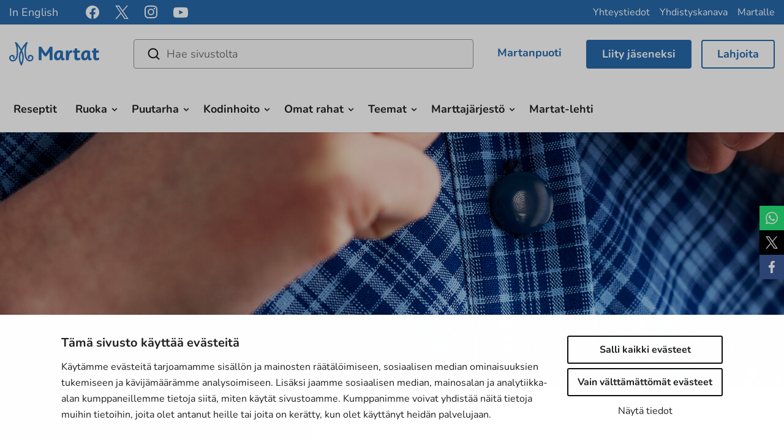

--- FILE ---
content_type: text/html; charset=UTF-8
request_url: https://www.martat.fi/organisaatio/historia/henkilot/marttaliiton-kunniajasenet/marjatta-lindeberg/
body_size: 25672
content:

<!doctype html>
<html lang="fi">
<head>
    <meta charset="utf-8">
    <meta http-equiv="x-ua-compatible" content="ie=edge">
    <meta name="viewport" content="width=device-width, initial-scale=1">
	    <script>
    window.dataLayer = window.dataLayer || [];
    window.dataLayer.push({
        'valu_wpgtm_siteID': 1,
        'valu_wpgtm_mode' : 'production'
    });

        </script>

		<script
		data-cookieconsent="ignore"	>
		(function(w,d,s,l,i){w[l]=w[l]||[];w[l].push({'gtm.start':
            new Date().getTime(),event:'gtm.js'});var f=d.getElementsByTagName(s)[0],
        j=d.createElement(s),dl=l!='dataLayer'?'&l='+l:'';j.async=true;j.src=
        'https://www.googletagmanager.com/gtm.js?id='+i+dl;f.parentNode.insertBefore(j,f);
    })(window,document,'script','dataLayer','GTM-TK3984M');
    </script>
	
<script id='polyfills' data-polyfill='https://www.martat.fi/wp-content/themes/martat-2022/dist/scripts/polyfills-061fc0460b305b77f7b6.js'>(function(){var t=document.getElementById("polyfills").dataset.polyfill,e=!0;try{eval("async function() {}")}catch(t){e=!1}if(!e){var a=document.createElement("script");a.src=t,a.type="text/javascript",a.async=!1,document.getElementsByTagName("script")[0].parentNode.appendChild(a)}})();</script>
<title>Marjatta Lindeberg | Martat</title>
		<style>img:is([sizes="auto" i], [sizes^="auto," i]) { contain-intrinsic-size: 3000px 1500px }</style>
			<script>
			function is_taskuun_app() {
				var is_taskuun_cookie = document.cookie.match('(^|;) ?is_taskuun_app=([^;]*)(;|$)');
				return is_taskuun_cookie ? is_taskuun_cookie[2] : null;
			}

			if (is_taskuun_app()) {
				var css = 'body{padding-top:0!important;}header.banner,footer.content-info,aside.sidebar-left,.social-share,.breadcrumbs,.ninchat-embed-container{display:none!important;}',
					head = document.head || document.getElementsByTagName('head')[0],
					style = document.createElement('style')
				;

				head.appendChild(style);
				style.setAttribute('type', 'text/css');
				style.appendChild(document.createTextNode(css));
			}
		</script>
		
<!-- The SEO Framework tehnyt: Sybre Waaijer -->
<meta name="robots" content="max-snippet:330,max-image-preview:large,max-video-preview:0" />
<link rel="canonical" href="https://www.martat.fi/organisaatio/historia/henkilot/marttaliiton-kunniajasenet/marjatta-lindeberg/" />
<meta name="description" content="Marjatta Lindeberg (2.4.1929 &ndash; 20.3.2011) oli aktiivinen martta, jonka ty&ouml; kesti j&auml;rjest&ouml;ss&auml; yli 60 vuotta. H&auml;n sai jo lapsuudessaan kummit&auml;dilt&auml;&auml;n Helena&#8230;" />
<meta property="og:type" content="website" />
<meta property="og:locale" content="fi_FI" />
<meta property="og:site_name" content="Martat" />
<meta property="og:title" content="Marjatta Lindeberg | Martat" />
<meta property="og:description" content="Marjatta Lindeberg (2.4.1929 &ndash; 20.3.2011) oli aktiivinen martta, jonka ty&ouml; kesti j&auml;rjest&ouml;ss&auml; yli 60 vuotta. H&auml;n sai jo lapsuudessaan kummit&auml;dilt&auml;&auml;n Helena Virkilt&auml; vahvan uskon marttaty&ouml;h&ouml;n ja&#8230;" />
<meta property="og:url" content="https://www.martat.fi/organisaatio/historia/henkilot/marttaliiton-kunniajasenet/marjatta-lindeberg/" />
<meta property="og:image" content="https://www.martat.fi/wp-content/uploads/2019/04/marttamekko4-1920x420.jpg" />
<meta property="og:image:width" content="1920" />
<meta property="og:image:height" content="420" />
<meta property="og:image:alt" content="Ihminen, jolla on päällä Marttamekko napittaa rintaosan nappeja. Mekon kauluksessa on Marttaliitto logo pinssi." />
<meta name="twitter:card" content="summary_large_image" />
<meta name="twitter:title" content="Marjatta Lindeberg | Martat" />
<meta name="twitter:description" content="Marjatta Lindeberg (2.4.1929 &ndash; 20.3.2011) oli aktiivinen martta, jonka ty&ouml; kesti j&auml;rjest&ouml;ss&auml; yli 60 vuotta. H&auml;n sai jo lapsuudessaan kummit&auml;dilt&auml;&auml;n Helena Virkilt&auml; vahvan uskon marttaty&ouml;h&ouml;n ja&#8230;" />
<meta name="twitter:image" content="https://www.martat.fi/wp-content/uploads/2019/04/marttamekko4-1920x420.jpg" />
<meta name="twitter:image:alt" content="Ihminen, jolla on päällä Marttamekko napittaa rintaosan nappeja. Mekon kauluksessa on Marttaliitto logo pinssi." />
<script type="application/ld+json">{"@context":"https://schema.org","@graph":[{"@type":"WebSite","@id":"https://www.martat.fi/#/schema/WebSite","url":"https://www.martat.fi/","name":"Martat","description":"Marttajärjestö on monessa mukana","inLanguage":"fi","potentialAction":{"@type":"SearchAction","target":{"@type":"EntryPoint","urlTemplate":"https://www.martat.fi/search/{search_term_string}/"},"query-input":"required name=search_term_string"},"publisher":{"@type":"Organization","@id":"https://www.martat.fi/#/schema/Organization","name":"Martat","url":"https://www.martat.fi/","logo":{"@type":"ImageObject","url":"https://www.martat.fi/wp-content/uploads/2019/04/marttamekko4-1920x420.jpg","contentUrl":"https://www.martat.fi/wp-content/uploads/2019/04/marttamekko4-1920x420.jpg","width":1920,"height":420,"contentSize":"6016312"}}},{"@type":"WebPage","@id":"https://www.martat.fi/organisaatio/historia/henkilot/marttaliiton-kunniajasenet/marjatta-lindeberg/","url":"https://www.martat.fi/organisaatio/historia/henkilot/marttaliiton-kunniajasenet/marjatta-lindeberg/","name":"Marjatta Lindeberg | Martat","description":"Marjatta Lindeberg (2.4.1929 &ndash; 20.3.2011) oli aktiivinen martta, jonka ty&ouml; kesti j&auml;rjest&ouml;ss&auml; yli 60 vuotta. H&auml;n sai jo lapsuudessaan kummit&auml;dilt&auml;&auml;n Helena&#8230;","inLanguage":"fi","isPartOf":{"@id":"https://www.martat.fi/#/schema/WebSite"},"breadcrumb":{"@type":"BreadcrumbList","@id":"https://www.martat.fi/#/schema/BreadcrumbList","itemListElement":[{"@type":"ListItem","position":1,"item":"https://www.martat.fi/","name":"Martat"},{"@type":"ListItem","position":2,"item":"https://www.martat.fi/organisaatio/","name":"Organisaatio"},{"@type":"ListItem","position":3,"item":"https://www.martat.fi/organisaatio/historia/","name":"Historia"},{"@type":"ListItem","position":4,"item":"https://www.martat.fi/organisaatio/historia/henkilot/","name":"Henkilöt"},{"@type":"ListItem","position":5,"item":"https://www.martat.fi/organisaatio/historia/henkilot/marttaliiton-kunniajasenet/","name":"Marttaliiton kunniajäsenet"},{"@type":"ListItem","position":6,"name":"Marjatta Lindeberg"}]},"potentialAction":{"@type":"ReadAction","target":"https://www.martat.fi/organisaatio/historia/henkilot/marttaliiton-kunniajasenet/marjatta-lindeberg/"}}]}</script>
<!-- / The SEO Framework tehnyt: Sybre Waaijer | 2.16ms meta | 0.05ms boot -->

<link rel='dns-prefetch' href='//assets.juicer.io' />
<link rel='dns-prefetch' href='//cdnjs.cloudflare.com' />
<link rel='stylesheet' id='wp-block-library-css' href='https://www.martat.fi/wp-includes/css/dist/block-library/style.min.css?ver=7732468be73897fef75173681c2cae2d' type='text/css' media='all' />
<style id='wp-block-library-inline-css' type='text/css'>

		.wp-block-pullquote {
			padding: 3em 0;

			blockquote {
				margin: 0 0 1rem;
			}
		}

		.wp-block-quote {
			cite {
				display: inline;
			}
		}
</style>
<style id='findkit-search-blocks-view-inline-css' type='text/css'>
body:not(.wp-admin) .wp-block-findkit-search-group{display:none}.wp-block-findkit-search-modal figure{margin:0}.wp-block-findkit-search-embed{--findkit-search-input-size:56px;display:block}input.wp-findkit-search-input{background-color:#f9f8f8;border:1px solid #000;border-radius:2rem;height:var(--findkit-search-input-size);padding-left:var(--findkit-search-input-size);padding-right:2rem;width:100%}.wp-findkit-input-wrap{position:relative}.wp-findkit-input-wrap:after{background-image:url([data-uri]);background-position:50%;background-repeat:no-repeat;bottom:0;content:"";display:block;pointer-events:none;position:absolute;top:0;width:var(--findkit-search-input-size)}

</style>
<style id='global-styles-inline-css' type='text/css'>
:root{--wp--preset--aspect-ratio--square: 1;--wp--preset--aspect-ratio--4-3: 4/3;--wp--preset--aspect-ratio--3-4: 3/4;--wp--preset--aspect-ratio--3-2: 3/2;--wp--preset--aspect-ratio--2-3: 2/3;--wp--preset--aspect-ratio--16-9: 16/9;--wp--preset--aspect-ratio--9-16: 9/16;--wp--preset--color--black: #000000;--wp--preset--color--cyan-bluish-gray: #abb8c3;--wp--preset--color--white: #ffffff;--wp--preset--color--pale-pink: #f78da7;--wp--preset--color--vivid-red: #cf2e2e;--wp--preset--color--luminous-vivid-orange: #ff6900;--wp--preset--color--luminous-vivid-amber: #fcb900;--wp--preset--color--light-green-cyan: #7bdcb5;--wp--preset--color--vivid-green-cyan: #00d084;--wp--preset--color--pale-cyan-blue: #8ed1fc;--wp--preset--color--vivid-cyan-blue: #0693e3;--wp--preset--color--vivid-purple: #9b51e0;--wp--preset--gradient--vivid-cyan-blue-to-vivid-purple: linear-gradient(135deg,rgba(6,147,227,1) 0%,rgb(155,81,224) 100%);--wp--preset--gradient--light-green-cyan-to-vivid-green-cyan: linear-gradient(135deg,rgb(122,220,180) 0%,rgb(0,208,130) 100%);--wp--preset--gradient--luminous-vivid-amber-to-luminous-vivid-orange: linear-gradient(135deg,rgba(252,185,0,1) 0%,rgba(255,105,0,1) 100%);--wp--preset--gradient--luminous-vivid-orange-to-vivid-red: linear-gradient(135deg,rgba(255,105,0,1) 0%,rgb(207,46,46) 100%);--wp--preset--gradient--very-light-gray-to-cyan-bluish-gray: linear-gradient(135deg,rgb(238,238,238) 0%,rgb(169,184,195) 100%);--wp--preset--gradient--cool-to-warm-spectrum: linear-gradient(135deg,rgb(74,234,220) 0%,rgb(151,120,209) 20%,rgb(207,42,186) 40%,rgb(238,44,130) 60%,rgb(251,105,98) 80%,rgb(254,248,76) 100%);--wp--preset--gradient--blush-light-purple: linear-gradient(135deg,rgb(255,206,236) 0%,rgb(152,150,240) 100%);--wp--preset--gradient--blush-bordeaux: linear-gradient(135deg,rgb(254,205,165) 0%,rgb(254,45,45) 50%,rgb(107,0,62) 100%);--wp--preset--gradient--luminous-dusk: linear-gradient(135deg,rgb(255,203,112) 0%,rgb(199,81,192) 50%,rgb(65,88,208) 100%);--wp--preset--gradient--pale-ocean: linear-gradient(135deg,rgb(255,245,203) 0%,rgb(182,227,212) 50%,rgb(51,167,181) 100%);--wp--preset--gradient--electric-grass: linear-gradient(135deg,rgb(202,248,128) 0%,rgb(113,206,126) 100%);--wp--preset--gradient--midnight: linear-gradient(135deg,rgb(2,3,129) 0%,rgb(40,116,252) 100%);--wp--preset--font-size--small: 13px;--wp--preset--font-size--medium: 20px;--wp--preset--font-size--large: 36px;--wp--preset--font-size--x-large: 42px;--wp--preset--spacing--20: 0.44rem;--wp--preset--spacing--30: 0.67rem;--wp--preset--spacing--40: 1rem;--wp--preset--spacing--50: 1.5rem;--wp--preset--spacing--60: 2.25rem;--wp--preset--spacing--70: 3.38rem;--wp--preset--spacing--80: 5.06rem;--wp--preset--shadow--natural: 6px 6px 9px rgba(0, 0, 0, 0.2);--wp--preset--shadow--deep: 12px 12px 50px rgba(0, 0, 0, 0.4);--wp--preset--shadow--sharp: 6px 6px 0px rgba(0, 0, 0, 0.2);--wp--preset--shadow--outlined: 6px 6px 0px -3px rgba(255, 255, 255, 1), 6px 6px rgba(0, 0, 0, 1);--wp--preset--shadow--crisp: 6px 6px 0px rgba(0, 0, 0, 1);}:where(.is-layout-flex){gap: 0.5em;}:where(.is-layout-grid){gap: 0.5em;}body .is-layout-flex{display: flex;}.is-layout-flex{flex-wrap: wrap;align-items: center;}.is-layout-flex > :is(*, div){margin: 0;}body .is-layout-grid{display: grid;}.is-layout-grid > :is(*, div){margin: 0;}:where(.wp-block-columns.is-layout-flex){gap: 2em;}:where(.wp-block-columns.is-layout-grid){gap: 2em;}:where(.wp-block-post-template.is-layout-flex){gap: 1.25em;}:where(.wp-block-post-template.is-layout-grid){gap: 1.25em;}.has-black-color{color: var(--wp--preset--color--black) !important;}.has-cyan-bluish-gray-color{color: var(--wp--preset--color--cyan-bluish-gray) !important;}.has-white-color{color: var(--wp--preset--color--white) !important;}.has-pale-pink-color{color: var(--wp--preset--color--pale-pink) !important;}.has-vivid-red-color{color: var(--wp--preset--color--vivid-red) !important;}.has-luminous-vivid-orange-color{color: var(--wp--preset--color--luminous-vivid-orange) !important;}.has-luminous-vivid-amber-color{color: var(--wp--preset--color--luminous-vivid-amber) !important;}.has-light-green-cyan-color{color: var(--wp--preset--color--light-green-cyan) !important;}.has-vivid-green-cyan-color{color: var(--wp--preset--color--vivid-green-cyan) !important;}.has-pale-cyan-blue-color{color: var(--wp--preset--color--pale-cyan-blue) !important;}.has-vivid-cyan-blue-color{color: var(--wp--preset--color--vivid-cyan-blue) !important;}.has-vivid-purple-color{color: var(--wp--preset--color--vivid-purple) !important;}.has-black-background-color{background-color: var(--wp--preset--color--black) !important;}.has-cyan-bluish-gray-background-color{background-color: var(--wp--preset--color--cyan-bluish-gray) !important;}.has-white-background-color{background-color: var(--wp--preset--color--white) !important;}.has-pale-pink-background-color{background-color: var(--wp--preset--color--pale-pink) !important;}.has-vivid-red-background-color{background-color: var(--wp--preset--color--vivid-red) !important;}.has-luminous-vivid-orange-background-color{background-color: var(--wp--preset--color--luminous-vivid-orange) !important;}.has-luminous-vivid-amber-background-color{background-color: var(--wp--preset--color--luminous-vivid-amber) !important;}.has-light-green-cyan-background-color{background-color: var(--wp--preset--color--light-green-cyan) !important;}.has-vivid-green-cyan-background-color{background-color: var(--wp--preset--color--vivid-green-cyan) !important;}.has-pale-cyan-blue-background-color{background-color: var(--wp--preset--color--pale-cyan-blue) !important;}.has-vivid-cyan-blue-background-color{background-color: var(--wp--preset--color--vivid-cyan-blue) !important;}.has-vivid-purple-background-color{background-color: var(--wp--preset--color--vivid-purple) !important;}.has-black-border-color{border-color: var(--wp--preset--color--black) !important;}.has-cyan-bluish-gray-border-color{border-color: var(--wp--preset--color--cyan-bluish-gray) !important;}.has-white-border-color{border-color: var(--wp--preset--color--white) !important;}.has-pale-pink-border-color{border-color: var(--wp--preset--color--pale-pink) !important;}.has-vivid-red-border-color{border-color: var(--wp--preset--color--vivid-red) !important;}.has-luminous-vivid-orange-border-color{border-color: var(--wp--preset--color--luminous-vivid-orange) !important;}.has-luminous-vivid-amber-border-color{border-color: var(--wp--preset--color--luminous-vivid-amber) !important;}.has-light-green-cyan-border-color{border-color: var(--wp--preset--color--light-green-cyan) !important;}.has-vivid-green-cyan-border-color{border-color: var(--wp--preset--color--vivid-green-cyan) !important;}.has-pale-cyan-blue-border-color{border-color: var(--wp--preset--color--pale-cyan-blue) !important;}.has-vivid-cyan-blue-border-color{border-color: var(--wp--preset--color--vivid-cyan-blue) !important;}.has-vivid-purple-border-color{border-color: var(--wp--preset--color--vivid-purple) !important;}.has-vivid-cyan-blue-to-vivid-purple-gradient-background{background: var(--wp--preset--gradient--vivid-cyan-blue-to-vivid-purple) !important;}.has-light-green-cyan-to-vivid-green-cyan-gradient-background{background: var(--wp--preset--gradient--light-green-cyan-to-vivid-green-cyan) !important;}.has-luminous-vivid-amber-to-luminous-vivid-orange-gradient-background{background: var(--wp--preset--gradient--luminous-vivid-amber-to-luminous-vivid-orange) !important;}.has-luminous-vivid-orange-to-vivid-red-gradient-background{background: var(--wp--preset--gradient--luminous-vivid-orange-to-vivid-red) !important;}.has-very-light-gray-to-cyan-bluish-gray-gradient-background{background: var(--wp--preset--gradient--very-light-gray-to-cyan-bluish-gray) !important;}.has-cool-to-warm-spectrum-gradient-background{background: var(--wp--preset--gradient--cool-to-warm-spectrum) !important;}.has-blush-light-purple-gradient-background{background: var(--wp--preset--gradient--blush-light-purple) !important;}.has-blush-bordeaux-gradient-background{background: var(--wp--preset--gradient--blush-bordeaux) !important;}.has-luminous-dusk-gradient-background{background: var(--wp--preset--gradient--luminous-dusk) !important;}.has-pale-ocean-gradient-background{background: var(--wp--preset--gradient--pale-ocean) !important;}.has-electric-grass-gradient-background{background: var(--wp--preset--gradient--electric-grass) !important;}.has-midnight-gradient-background{background: var(--wp--preset--gradient--midnight) !important;}.has-small-font-size{font-size: var(--wp--preset--font-size--small) !important;}.has-medium-font-size{font-size: var(--wp--preset--font-size--medium) !important;}.has-large-font-size{font-size: var(--wp--preset--font-size--large) !important;}.has-x-large-font-size{font-size: var(--wp--preset--font-size--x-large) !important;}
:where(.wp-block-post-template.is-layout-flex){gap: 1.25em;}:where(.wp-block-post-template.is-layout-grid){gap: 1.25em;}
:where(.wp-block-columns.is-layout-flex){gap: 2em;}:where(.wp-block-columns.is-layout-grid){gap: 2em;}
:root :where(.wp-block-pullquote){font-size: 1.5em;line-height: 1.6;}
</style>
<style id='woocommerce-inline-inline-css' type='text/css'>
.woocommerce form .form-row .required { visibility: visible; }
</style>
<link rel='stylesheet' id='valu-juicer-style-css' href='https://assets.juicer.io/embed.css?ver=7732468be73897fef75173681c2cae2d' type='text/css' media='all' />
<link rel='stylesheet' id='brands-styles-css' href='https://www.martat.fi/wp-content/plugins/woocommerce/assets/css/brands.css?ver=b4c9472fde8d092fe142b87383f7d3eb' type='text/css' media='all' />
<link rel='stylesheet' id='fontawesome/css-css' href='https://cdnjs.cloudflare.com/ajax/libs/font-awesome/4.6.3/css/font-awesome.min.css' type='text/css' media='all' />
<link rel='stylesheet' id='magnific/css-css' href='https://cdnjs.cloudflare.com/ajax/libs/magnific-popup.js/1.1.0/magnific-popup.min.css' type='text/css' media='all' />
<link rel='stylesheet' id='select2/css-css' href='https://cdnjs.cloudflare.com/ajax/libs/select2/4.0.13/css/select2.min.css' type='text/css' media='all' />
<link rel='stylesheet' id='styles/main-css' href='https://www.martat.fi/wp-content/themes/martat-2022/dist/styles/main.css?ver=4a51166f382dc37fc13ae10be5ca2ce2' type='text/css' media='all' />
<link rel='stylesheet' id='findkit/css-css' href='https://www.martat.fi/wp-content/themes/martat-2022/local-lib/findkit/findkit.css' type='text/css' media='all' />
<link rel='stylesheet' id='checkout-fi-shop-in-shop-css' href='https://www.martat.fi/wp-content/plugins/woocommerce-gateway-checkout-fi-shop-in-shop/assets/css/frontend/checkout-fi.min.css?ver=7732468be73897fef75173681c2cae2d' type='text/css' media='all' />
<script type='text/javascript' src="https://www.martat.fi/wp-includes/js/jquery/jquery.min.js?ver=26f16177562d77a6b223040ec88032d2" id="jquery-core-js"></script>
<script type='text/javascript' src="https://www.martat.fi/wp-includes/js/jquery/jquery-migrate.min.js?ver=853a94680307ddc7922f221b3869d65c" id="jquery-migrate-js"></script>
<script type="text/javascript" src="https://www.martat.fi/wp-content/plugins/woocommerce/assets/js/jquery-blockui/jquery.blockUI.min.js?ver=7939157b8b7cdc9f30d6be452974abcf" id="wc-jquery-blockui-js" defer="defer" data-wp-strategy="defer"></script>
<script type="text/javascript" id="wc-add-to-cart-js-extra">
/* <![CDATA[ */
var wc_add_to_cart_params = {"ajax_url":"\/wp-admin\/admin-ajax.php","wc_ajax_url":"\/?wc-ajax=%%endpoint%%","i18n_view_cart":"N\u00e4yt\u00e4 ostoskori","cart_url":"https:\/\/www.martat.fi\/ostoskori\/","is_cart":"","cart_redirect_after_add":"no"};
/* ]]> */
</script>
<script type="text/javascript" src="https://www.martat.fi/wp-content/plugins/woocommerce/assets/js/frontend/add-to-cart.min.js?ver=b4c9472fde8d092fe142b87383f7d3eb" id="wc-add-to-cart-js" defer="defer" data-wp-strategy="defer"></script>
<script type="text/javascript" src="https://www.martat.fi/wp-content/plugins/woocommerce/assets/js/js-cookie/js.cookie.min.js?ver=ce44ad63c33c4a658d0c8bfec87b43fe" id="wc-js-cookie-js" defer="defer" data-wp-strategy="defer"></script>
<script type="text/javascript" id="woocommerce-js-extra">
/* <![CDATA[ */
var woocommerce_params = {"ajax_url":"\/wp-admin\/admin-ajax.php","wc_ajax_url":"\/?wc-ajax=%%endpoint%%","i18n_password_show":"Show password","i18n_password_hide":"Hide password"};
/* ]]> */
</script>
<script type="text/javascript" src="https://www.martat.fi/wp-content/plugins/woocommerce/assets/js/frontend/woocommerce.min.js?ver=b4c9472fde8d092fe142b87383f7d3eb" id="woocommerce-js" defer="defer" data-wp-strategy="defer"></script>
<link rel="alternate" title="oEmbed (JSON)" type="application/json+oembed" href="https://www.martat.fi/wp-json/oembed/1.0/embed?url=https%3A%2F%2Fwww.martat.fi%2Forganisaatio%2Fhistoria%2Fhenkilot%2Fmarttaliiton-kunniajasenet%2Fmarjatta-lindeberg%2F" />
<link rel="alternate" title="oEmbed (XML)" type="text/xml+oembed" href="https://www.martat.fi/wp-json/oembed/1.0/embed?url=https%3A%2F%2Fwww.martat.fi%2Forganisaatio%2Fhistoria%2Fhenkilot%2Fmarttaliiton-kunniajasenet%2Fmarjatta-lindeberg%2F&#038;format=xml" />
<script type='application/json' class='wordpress escaped' id='findkit'>{&quot;showInSearch&quot;:true,&quot;title&quot;:&quot;Marjatta Lindeberg&quot;,&quot;created&quot;:&quot;2018-03-06T16:45:55+02:00&quot;,&quot;modified&quot;:&quot;2021-11-01T08:59:16+02:00&quot;,&quot;language&quot;:&quot;fi&quot;,&quot;tags&quot;:[&quot;wordpress&quot;,&quot;domain\/www.martat.fi\/wordpress&quot;,&quot;wp_blog_name\/martat&quot;,&quot;domain\/www.martat.fi\/wp_blog_name\/martat&quot;,&quot;public&quot;,&quot;wp_post_type\/page&quot;,&quot;domain\/www.martat.fi\/wp_post_type\/page&quot;]}</script>		<style>
			#wp-admin-bar-findkit-adminbar a::before {
				content: "\f179";
				top: 2px;
			}
		</style>
		<style type="text/css">dd ul.bulleted {  float:none;clear:both; }</style>	<!-- Forsta Digital Feedback Program -->
	<script id='cf-program-uJtkZq'
	        src='https://digitalfeedback.euro.confirmit.com/api/digitalfeedback/loader?programKey=uJtkZq'
	        async data-cookieconsent="ignore"></script>
	<!-- End Forsta Digital Feedback Program -->
		<script id="sageVars" type='application/json'>{"query_vars":"{\"page\":\"\",\"pagename\":\"organisaatio\\\/historia\\\/henkilot\\\/marttaliiton-kunniajasenet\\\/marjatta-lindeberg\"}","ajaxurl":"https:\/\/www.martat.fi\/wp-admin\/admin-ajax.php","homeUrl":"https:\/\/www.martat.fi","root":"https:\/\/www.martat.fi\/wp-json\/","nonce":"87c4d6972f","pluginsUrl":"https:\/\/www.martat.fi\/wp-content\/plugins","translations":{"reporting":"Ilmoitetaan","reported":"Ilmoitettu","anerror":"Tapahtui virhe","loading":"Ladataan","close":"Sulje (Esc)"}}</script>
	<link rel="apple-touch-icon" sizes="180x180" href="https://www.martat.fi/wp-content/themes/martat-2022/dist/images/favicons/apple-touch-icon.png">
<link rel="icon" type="image/png" href="https://www.martat.fi/wp-content/themes/martat-2022/dist/images/favicons/favicon-32x32.png" sizes="32x32">
<link rel="icon" type="image/png" href="https://www.martat.fi/wp-content/themes/martat-2022/dist/images/favicons/favicon-16x16.png" sizes="16x16">
<link rel="mask-icon" href="https://www.martat.fi/wp-content/themes/martat-2022/dist/images/favicons/safari-pinned-tab.svg" color="#006bb7">
<link rel="shortcut icon" href="https://www.martat.fi/wp-content/themes/martat-2022/dist/images/favicons/favicon.ico">
<meta name="msapplication-config" content="https://www.martat.fi/wp-content/themes/martat-2022/dist/images/favicons/browserconfig.xml">
<meta name="theme-color" content="#006bb7">
	<noscript><style>.woocommerce-product-gallery{ opacity: 1 !important; }</style></noscript>
	<style type="text/css">.recentcomments a{display:inline !important;padding:0 !important;margin:0 !important;}</style>	<!-- Meta Pixel Code -->
	<script type="text/plain" data-cookieconsent="marketing">
		!function (f, b, e, v, n, t, s) {
			if (f.fbq) return;
			n = f.fbq = function () {
				n.callMethod ?

					n.callMethod.apply(n, arguments) : n.queue.push(arguments)
			};

			if (!f._fbq) f._fbq = n;
			n.push = n;
			n.loaded = !0;
			n.version = '2.0';

			n.queue = [];
			t = b.createElement(e);
			t.async = !0;

			t.src = v;
			s = b.getElementsByTagName(e)[0];

			s.parentNode.insertBefore(t, s)
		}(window, document, 'script', 'https://connect.facebook.net/en_US/fbevents.js');

		fbq('init', '969643010340510');
		fbq('track', 'PageView');
	</script>

	<script type="text/plain" data-cookieconsent="marketing">
		fbq('init', '236252946035537');
	</script>
	<!-- End Meta Pixel Code -->

	<!-- Start Facebook domain verification -->
	<meta name="facebook-domain-verification" content="8v3x4qdlblth0h7nb7vrhcquooxdr5" />
	<!-- End Facebook domain verification -->
		<script>
		jQuery(document).ready(function () {
			// Add pdf links only to text links https://valu.zendesk.com/agent/tickets/16516
			jQuery('a').each(function () {
				if (!jQuery(this).children().is('div') && !jQuery(this).children().is('section')) {
					jQuery(this).addClass('pdf');
				}
			});
		});
	</script>
</head>
<body class="wp-singular page-template-default page page-id-99950 page-child parent-pageid-168184 wp-theme-martat-2022 theme-martat-2022 woocommerce-no-js sp-contacts sp-blogs sp-articles sp-gb-recipe-lifts sp-gb-martat-link-map sp-gb-two-columns sp-gb-icon-links sp-gb-information-bank sp-gb-opening-section sp-gb-call-to-action sp-gb-icons-lifts-container sp-gb-blog-lifts sp-gb-order-newsletter sp-gb-hero sp-gb-four-column sp-gb-three-column sp-gb-full-width-banner sp-gb-text-dropdown sp-gb-sidebar-banner sp-gb-sidebar-button sp-gb-sidebar-text sp-gb-sidebar-gallery sp-gb-collaboration-banners sp-gb-template-page sp-gb-template-single-martat-tv sp-gb-template-single-recipe sp-gb-layout-content sp-gb-martatlehti-recent sp-associations sp-recipes sp-gb-wc-donation-product marjatta-lindeberg sidebar-primary sidebar-left">
<!--[if IE]>
<div class="alert alert-warning">
	Käytät <strong>vanhentunutta</strong> selainta. Ole ystävällinen ja <a href=”http://browsehappy.com/”>päivitä selaimesi</a> parantaaksesi kokemustasi.</div>
<![endif]-->
<header class="banner">

	<div class="top clearfix" id="header_top">
		<nav class="nav-top">
			
<div class="header-lang-links">
			<nav class="lang-link__nav" aria-label="Language link navigation">
			<ul class="lang-link__links">
									<li class="lang-link__item">
						<a class="lang-link__link" href="https://www.martat.fi/in-english/" target="_self">In English</a>
					</li>
							</ul>
		</nav>
	</div>

<div class="header-some">
	<div class="header-some__links">
														<a class="header-some__link" href="https://www.facebook.com/martatvinkkaa" aria-label="facebook" title="facebook" target="_blank">
						<span class="header-some__link-icon header-some__link-icon--facebook">
							<svg viewBox="0 0 24 24" fill="none" xmlns="http://www.w3.org/2000/svg"><path d="M24 12c0-6.627-5.373-12-12-12S0 5.373 0 12c0 5.99 4.388 10.954 10.125 11.854V15.47H7.078V12h3.047V9.356c0-3.007 1.792-4.668 4.533-4.668 1.313 0 2.686.234 2.686.234v2.953H15.83c-1.491 0-1.956.925-1.956 1.874V12h3.328l-.532 3.469h-2.796v8.385C19.612 22.954 24 17.99 24 12z" fill="#fff"/></svg>						</span>
					</a>
																<a class="header-some__link" href="https://x.com/marttaliitto" aria-label="x" title="x" target="_blank">
						<span class="header-some__link-icon header-some__link-icon--x">
							<svg version="1.1" xmlns="http://www.w3.org/2000/svg" x="0" y="0" viewBox="0 0 20 20"><path d="M11.862 8.469L19.147 0h-1.726l-6.326 7.353L6.042 0H.215l7.64 11.119L.215 20h1.726l6.681-7.765L13.958 20h5.827L11.861 8.469h.001zm-2.365 2.748l-.774-1.107L2.564 1.3h2.651l4.971 7.11.774 1.107 6.462 9.242H14.77l-5.273-7.541v-.001z" fill="#FFF"/></svg>						</span>
					</a>
																<a class="header-some__link" href="https://www.instagram.com/marttailu/" aria-label="instagram" title="instagram" target="_blank">
						<span class="header-some__link-icon header-some__link-icon--instagram">
							<svg viewBox="0 0 20 21" fill="none" xmlns="http://www.w3.org/2000/svg"><path fill-rule="evenodd" clip-rule="evenodd" d="M5.87.128C4.242.2 2.83.599 1.69 1.734.548 2.874.155 4.29.081 5.9c-.045 1.006-.313 8.602.463 10.594a5.04 5.04 0 002.91 2.902c.633.247 1.356.413 2.416.462 8.86.401 12.145.183 13.53-3.364.246-.631.415-1.353.462-2.41.405-8.883-.066-10.809-1.61-12.351C17.027.512 15.586-.32 5.869.128m.084 17.944c-.97-.043-1.497-.205-1.848-.341a3.255 3.255 0 01-1.888-1.883c-.592-1.514-.395-8.703-.343-9.866.052-1.14.283-2.18 1.087-2.985.995-.992 2.28-1.479 11.034-1.084 1.142.052 2.186.282 2.992 1.084.995.993 1.489 2.288 1.087 11.008-.044.968-.207 1.493-.343 1.843-.9 2.308-2.972 2.628-11.778 2.224m8.136-13.378a1.194 1.194 0 002.389 0 1.194 1.194 0 00-2.388 0zM4.862 9.993a5.103 5.103 0 005.11 5.097 5.103 5.103 0 005.11-5.097 5.102 5.102 0 00-5.11-5.096 5.102 5.102 0 00-5.11 5.096zm1.794 0a3.313 3.313 0 013.316-3.308 3.313 3.313 0 013.317 3.308 3.313 3.313 0 01-3.317 3.31 3.313 3.313 0 01-3.316-3.31z" fill="#fff"/></svg>						</span>
					</a>
																<a class="header-some__link" href="https://www.youtube.com/user/MartatTV" aria-label="youtube" title="youtube" target="_blank">
						<span class="header-some__link-icon header-some__link-icon--youtube">
							<svg viewBox="0 0 24 17" fill="none" xmlns="http://www.w3.org/2000/svg"><path fill-rule="evenodd" clip-rule="evenodd" d="M9.586 11.504V4.77c2.39 1.125 4.242 2.211 6.432 3.383-1.806 1.001-4.041 2.125-6.432 3.35zM22.91 1.419C22.497.876 21.794.454 21.046.314c-2.2-.418-15.92-.42-18.119 0-.6.112-1.134.384-1.593.806C-.6 2.915.006 12.542.472 14.101c.196.675.45 1.162.768 1.482.412.422.975.713 1.621.843 1.811.375 11.14.584 18.146.057a3.143 3.143 0 001.668-.854c1.788-1.787 1.666-11.955.234-14.21" fill="#fff"/></svg>						</span>
					</a>
										</div>
</div>

<div class="header-top-nav">
	<div id="top-navigation" class="top-menu"><ul id="menu-ylavalikko" class="nav navbar-nav"><li id="menu-item-103993" class="top-menu-mobile menu-item menu-item-type-custom menu-item-object-custom menu-item-103993"><a title="Yhteystiedot" href="https://www.martat.fi/yhteystiedot">Yhteystiedot</a></li>
<li id="menu-item-211068" class="menu-item menu-item-type-custom menu-item-object-custom menu-item-211068"><a title="Yhdistyskanava" href="http://www.martat.fi/martat/yhdistyskanava">Yhdistyskanava</a></li>
<li id="menu-item-211069" class="menu-item menu-item-type-custom menu-item-object-custom menu-item-211069"><a title="Martalle" href="http://www.martat.fi/martalle">Martalle</a></li>
</ul></div></div>
		</nav>

		<div id="notifications" class="col-xs-12"></div>
	</div>

	
<div class="middle" id="header_middle">
	<div class="logo-wrapper">
		<a class="brand" href="https://www.martat.fi/">
			<svg viewBox="0 0 149 40" fill="none" xmlns="http://www.w3.org/2000/svg"><g clip-path="url(#clip0_2136_2337)" fill="#286FB7"><path d="M34.925 21.666a4.156 4.156 0 00-4.15 4.15c0 1.103.51 2.09 1.304 2.745l1.643-1.642a1.275 1.275 0 01-.656-1.103 1.86 1.86 0 011.859-1.86 2.617 2.617 0 012.614 2.616 3.552 3.552 0 01-3 3.501v.008h-.008a3.22 3.22 0 01-.547.046c-1.975 0-6.556-1.28-6.556-13.12 0-11.7 3.154-15.333 3.177-15.349L29.026 0c-3.903 3.417-7.436 9.17-9.11 12.133C18.241 9.17 14.717 3.417 10.806 0L9.225 1.65c.03.031 3.178 3.649 3.178 15.35 0 11.84-4.582 13.12-6.556 13.12a3.555 3.555 0 01-3.549-3.556 2.617 2.617 0 012.615-2.615 1.86 1.86 0 011.86 1.859c0 .463-.255.872-.633 1.087l1.642 1.643a3.54 3.54 0 001.28-2.73 4.15 4.15 0 00-4.149-4.15C2.198 21.666 0 23.872 0 26.571c0 3.225 2.622 5.84 5.839 5.847 2.66 0 8.847-1.504 8.847-15.41 0-4.443-.44-7.822-1.018-10.344 2.39 3.24 4.273 6.61 4.951 7.875-1.758 3.494-2.753 6.834-2.753 11.678 0 5.823 2.908 11.562 3.031 11.8L19.915 40l1.018-1.982c.124-.24 3.032-5.978 3.032-11.801 0-4.836-1.003-8.184-2.754-11.678.679-1.265 2.56-4.635 4.952-7.875-.579 2.522-1.018 5.908-1.018 10.351 0 13.907 6.186 15.41 8.847 15.41a5.853 5.853 0 005.846-5.846c-.008-2.707-2.206-4.913-4.913-4.913zm-13.251 4.543c0 3.116-.964 6.34-1.759 8.4-.794-2.068-1.758-5.284-1.758-8.4 0-4.62.917-6.718 1.758-8.916.84 2.206 1.759 4.296 1.759 8.916zm31.484-9.703v13.752h-4.604V8.191h4.219c2.237 3.841 4.443 7.544 7.065 10.745 2.623-3.201 4.828-6.904 7.065-10.745h4.22v22.067h-4.575V16.506c-1.85 2.939-3.548 5.376-5.407 7.543H58.52c-1.843-2.175-3.571-4.573-5.36-7.543zm30.76 1.597c-.578-.355-1.118-.448-1.82-.448-2.083 0-3.772 2.368-3.772 5.824 0 2.398.61 3.386 2.075 3.386 1.604 0 3.332-2.013 3.517-8.762zm1.188 9.973l-.062-1.474h-.162c-.956 2.94-3.008 3.996-5.692 3.996-3.71 0-5.561-2.653-5.561-7.004 0-5.276 3.425-9.533 8.924-9.533 2.491 0 4.35.702 5.816 1.535v10.166c0 .732.13 1.056.702 1.056.385 0 .802-.13 1.25-.385l.863 2.877c-.864.763-2.044 1.28-3.486 1.28-1.728.015-2.4-.88-2.592-2.514zm8.122 2.174V14.517l4.412-.162-.363 4.32h.2c.656-3.101 2.508-4.605 4.845-4.605.594 0 1.018.13 1.481.254l-.756 3.934a3.42 3.42 0 00-1.119-.162c-2.275 0-3.725 2.43-3.987 12.148h-4.713v.008zm18.743.355c-3.772 0-4.86-2.144-4.86-5.753V18.04h-2.205l.161-3.579h2.368l.386-3.394 3.995-.223v3.61h4.381l-.131 3.578h-4.25v6.649c0 1.535.448 2.144 1.597 2.144.764 0 1.504-.193 2.684-.802l1.026 2.97c-1.442 1.133-3.008 1.611-5.152 1.611zm16.506-12.502c-.579-.355-1.119-.448-1.821-.448-2.082 0-3.771 2.368-3.771 5.824 0 2.398.609 3.386 2.075 3.386 1.596 0 3.324-2.013 3.517-8.762zm1.18 9.973l-.062-1.474h-.162c-.956 2.94-3.008 3.996-5.692 3.996-3.71 0-5.561-2.653-5.561-7.004 0-5.276 3.424-9.533 8.924-9.533 2.491 0 4.35.702 5.815 1.535v10.166c0 .732.132 1.056.702 1.056.386 0 .802-.13 1.25-.385l.864 2.877c-.864.763-2.044 1.28-3.487 1.28-1.727.015-2.398-.88-2.591-2.514zm13.498 2.529c-3.772 0-4.86-2.144-4.86-5.753V18.04h-2.206l.162-3.579h2.368l.386-3.394 3.995-.223v3.61h4.381l-.131 3.578H143v6.649c0 1.535.448 2.144 1.597 2.144.764 0 1.504-.193 2.684-.802l1.026 2.97c-1.45 1.133-3.016 1.611-5.152 1.611z"/></g><defs><clipPath id="clip0_2136_2337"><path fill="#fff" d="M0 0h148.299v40H0z"/></clipPath></defs></svg>		</a>
	</div>

	<button class="toggle-search" aria-label="Open/close search">
		<svg viewBox="0 0 19 19" fill="none" xmlns="http://www.w3.org/2000/svg"><path fill-rule="evenodd" clip-rule="evenodd" d="M17.71 16.79l-3.4-3.39A7.92 7.92 0 0016 8.5a8 8 0 10-8 8 7.92 7.92 0 004.9-1.69l3.39 3.4a1 1 0 001.414.006l.006-.006a1 1 0 00.006-1.414l-.006-.006zM2 8.5a6 6 0 1112 0 6 6 0 01-12 0z" fill="#212121"/></svg>	</button>

	<button class="header-primary-nav-toggle hamburger hamburger--squeeze" data-header-toggle="primary-nav" type="button" aria-label="Open/close menu">
		<span class="hamburger-box">
			<span class="hamburger-inner"></span>
		</span>
	</button>

	<div class="header-site-search d-none d-lg-flex">
		<form role="search" class="search-form">

	<label class="sr-only">Hae sivustolta</label>

	<input type="search" value="" name="s" id="valu-search-input-field" class="search-form__field"
	       placeholder="Hae sivustolta" required>

	<button type="submit" class="search-form__button">
		<svg data-name="Layer 3" xmlns="http://www.w3.org/2000/svg" viewBox="0 0 147 157"><circle cx="66.5" cy="66.5" r="60" stroke-miterlimit="10" stroke-width="13" fill="none" stroke="#000"/><path stroke-linecap="round" stroke-linejoin="round" stroke-width="14" fill="none" stroke="#000" d="M104 114l36 36"/></svg>	</button>

</form>

	</div>

	<div class="header-middle-navigation">
					<nav class="middle-menu-link__nav"
			     aria-label="Action navigation">
				<ul class="middle-menu-link__links">
											<li class="middle-menu-link__item">
							<a class="middle-menu-link__link btn btn-no-border"
							   href="https://www.martat.fi/martanpuoti/"
							   target="_self">Martanpuoti</a>
						</li>
											<li class="middle-menu-link__item">
							<a class="middle-menu-link__link btn btn-blue"
							   href="https://www.martat.fi/martanpuoti/marttajasenyys/"
							   target="_self">Liity jäseneksi</a>
						</li>
											<li class="middle-menu-link__item">
							<a class="middle-menu-link__link btn btn-brand"
							   href="https://www.martat.fi/organisaatio/lahjoita/"
							   target="_blank">Lahjoita</a>
						</li>
									</ul>
			</nav>
			</div>


</div>

	
<div class="bottom" id="header_bottom">
	<div class="mobile-nav-wrapper clearfix">
		<nav id="header-primary-nav" class="nav-primary header-primary-nav" aria-label="Primary navigation">
			<ul class="header-primary-nav-lvl-1"><li class="header-primary-nav-lvl-1__item "><a class="header-primary-nav-lvl-1__link"  href="https://www.martat.fi/reseptit/">Reseptit</a></li>
<li class="header-primary-nav-lvl-1__item "><a class="header-primary-nav-lvl-1__link"  href="https://www.martat.fi/ruoka/">Ruoka</a>
<button class="header-primary-nav-lvl-1__sub-menu-toggle" data-header-toggle="sub-menu" aria-label="Avaa alavalikko" aria-expanded="false"><svg viewBox="0 0 12 7" fill="none" xmlns="http://www.w3.org/2000/svg"><path fill-rule="evenodd" clip-rule="evenodd" d="M6 6.5a1 1 0 01-.71-.29l-4-4A1.004 1.004 0 012.71.79L6 4.1 9.3.92a1 1 0 111.38 1.44l-4 3.86A1 1 0 016 6.5z" fill="#212121"/></svg></button>

<ul class="header-primary-nav-lvl-2 header-primary-nav-lvl">
	<li class="header-primary-nav-lvl-2__item "><a class="header-primary-nav-lvl-2__link"  href="https://www.martat.fi/ruoka/muutos-lautasella/">Muutos lautasella</a></li>
	<li class="header-primary-nav-lvl-2__item "><a class="header-primary-nav-lvl-2__link"  href="https://www.martat.fi/ruoka/ravitsemus/">Ravitsemus</a></li>
	<li class="header-primary-nav-lvl-2__item "><a class="header-primary-nav-lvl-2__link"  href="https://www.martat.fi/ruoanvalmistus/">Ruoanvalmistus</a></li>
	<li class="header-primary-nav-lvl-2__item "><a class="header-primary-nav-lvl-2__link"  href="http://www.martat.fi/leivonta">Leivonta</a></li>
	<li class="header-primary-nav-lvl-2__item "><a class="header-primary-nav-lvl-2__link"  href="https://www.martat.fi/sailonta/">Säilöntä</a></li>
	<li class="header-primary-nav-lvl-2__item "><a class="header-primary-nav-lvl-2__link"  href="https://www.martat.fi/sesongin-ruoka-aineet/sienet/">Sienet</a></li>
	<li class="header-primary-nav-lvl-2__item "><a class="header-primary-nav-lvl-2__link"  href="https://www.martat.fi/sesongin-ruoka-aineet/marjat/">Marjat</a></li>
	<li class="header-primary-nav-lvl-2__item "><a class="header-primary-nav-lvl-2__link"  href="https://www.martat.fi/sesongin-ruoka-aineet/luonnonyrtit/">Luonnonyrtit</a></li>
	<li class="header-primary-nav-lvl-2__item "><a class="header-primary-nav-lvl-2__link"  href="https://www.martat.fi/tapahtumat/?tribe_paged=1&#038;tribe_event_display=list&#038;tribe_eventcategory=1483">Ruokakurssit</a></li>
</ul>
</li>
<li class="header-primary-nav-lvl-1__item "><a class="header-primary-nav-lvl-1__link"  href="https://www.martat.fi/puutarha/">Puutarha</a>
<button class="header-primary-nav-lvl-1__sub-menu-toggle" data-header-toggle="sub-menu" aria-label="Avaa alavalikko" aria-expanded="false"><svg viewBox="0 0 12 7" fill="none" xmlns="http://www.w3.org/2000/svg"><path fill-rule="evenodd" clip-rule="evenodd" d="M6 6.5a1 1 0 01-.71-.29l-4-4A1.004 1.004 0 012.71.79L6 4.1 9.3.92a1 1 0 111.38 1.44l-4 3.86A1 1 0 016 6.5z" fill="#212121"/></svg></button>

<ul class="header-primary-nav-lvl-2 header-primary-nav-lvl">
	<li class="header-primary-nav-lvl-2__item "><a class="header-primary-nav-lvl-2__link"  href="https://www.martat.fi/puutarha/hyotykasvit/">Hyötykasvit</a></li>
	<li class="header-primary-nav-lvl-2__item "><a class="header-primary-nav-lvl-2__link"  href="https://www.martat.fi/puutarhan-tyot/">Puutarhan työt</a></li>
	<li class="header-primary-nav-lvl-2__item "><a class="header-primary-nav-lvl-2__link"  href="https://www.martat.fi/puutarha/pihasuunnittelu/">Pihasuunnittelu</a></li>
	<li class="header-primary-nav-lvl-2__item "><a class="header-primary-nav-lvl-2__link"  href="https://www.martat.fi/huonekasvit">Huonekasvit</a></li>
	<li class="header-primary-nav-lvl-2__item "><a class="header-primary-nav-lvl-2__link"  href="https://www.martat.fi/puutarha/koristekasvit/">Koristekasvit</a></li>
	<li class="header-primary-nav-lvl-2__item "><a class="header-primary-nav-lvl-2__link"  href="https://www.martat.fi/puutarha/leikkokukat/">Leikkokukat</a></li>
	<li class="header-primary-nav-lvl-2__item "><a class="header-primary-nav-lvl-2__link"  href="https://www.martat.fi/puutarha/vieraslajit/">Vieraslajit</a></li>
</ul>
</li>
<li class="header-primary-nav-lvl-1__item header-primary-nav-lvl-1__item--ancestor  current-page-ancestor"><a class="header-primary-nav-lvl-1__link"  href="https://www.martat.fi/kodinhoito/">Kodinhoito</a>
<button class="header-primary-nav-lvl-1__sub-menu-toggle" data-header-toggle="sub-menu" aria-label="Avaa alavalikko" aria-expanded="false"><svg viewBox="0 0 12 7" fill="none" xmlns="http://www.w3.org/2000/svg"><path fill-rule="evenodd" clip-rule="evenodd" d="M6 6.5a1 1 0 01-.71-.29l-4-4A1.004 1.004 0 012.71.79L6 4.1 9.3.92a1 1 0 111.38 1.44l-4 3.86A1 1 0 016 6.5z" fill="#212121"/></svg></button>

<ul class="header-primary-nav-lvl-2 header-primary-nav-lvl">
	<li class="header-primary-nav-lvl-2__item "><a class="header-primary-nav-lvl-2__link"  href="https://www.martat.fi/kodinkoneet/">Kodinkoneet</a></li>
	<li class="header-primary-nav-lvl-2__item "><a class="header-primary-nav-lvl-2__link"  href="https://www.martat.fi/siivous/">Siivous</a></li>
	<li class="header-primary-nav-lvl-2__item header-primary-nav-lvl-2__item--ancestor header-primary-nav-lvl-2__item--parent  current-page-ancestor"><a class="header-primary-nav-lvl-2__link"  href="https://www.martat.fi/kodinhoito/kodin-kutsumattomat-vieraat/">Kodin sisätilojen tuholaiset</a></li>
	<li class="header-primary-nav-lvl-2__item "><a class="header-primary-nav-lvl-2__link"  href="https://www.martat.fi/pyykki/">Pyykki</a></li>
	<li class="header-primary-nav-lvl-2__item "><a class="header-primary-nav-lvl-2__link"  href="https://www.martat.fi/kodinhoito/tahranpoisto/">Tahranpoisto</a></li>
	<li class="header-primary-nav-lvl-2__item "><a class="header-primary-nav-lvl-2__link"  href="https://www.martat.fi/kodinhoito/lajittelu-ja-kierratys/">Lajittelu ja kierrätys</a></li>
	<li class="header-primary-nav-lvl-2__item "><a class="header-primary-nav-lvl-2__link"  href="https://www.martat.fi/kodinhoito/merkit-apuna/">Merkit apuna</a></li>
	<li class="header-primary-nav-lvl-2__item "><a class="header-primary-nav-lvl-2__link"  href="https://www.martat.fi/kodinhoito/kodin-energiansaasto/">Kodin energiansäästö </a></li>
	<li class="header-primary-nav-lvl-2__item "><a class="header-primary-nav-lvl-2__link"  href="https://www.martat.fi/kodinhoito/kodin-kemikaalit/">Kodin kemikaalit</a></li>
	<li class="header-primary-nav-lvl-2__item "><a class="header-primary-nav-lvl-2__link"  href="https://www.martat.fi/kodinhoito/kasienpesu/">Käsienpesu</a></li>
</ul>
</li>
<li class="header-primary-nav-lvl-1__item "><a class="header-primary-nav-lvl-1__link"  href="https://www.martat.fi/omat-rahat/">Omat rahat</a>
<button class="header-primary-nav-lvl-1__sub-menu-toggle" data-header-toggle="sub-menu" aria-label="Avaa alavalikko" aria-expanded="false"><svg viewBox="0 0 12 7" fill="none" xmlns="http://www.w3.org/2000/svg"><path fill-rule="evenodd" clip-rule="evenodd" d="M6 6.5a1 1 0 01-.71-.29l-4-4A1.004 1.004 0 012.71.79L6 4.1 9.3.92a1 1 0 111.38 1.44l-4 3.86A1 1 0 016 6.5z" fill="#212121"/></svg></button>

<ul class="header-primary-nav-lvl-2 header-primary-nav-lvl">
	<li class="header-primary-nav-lvl-2__item "><a class="header-primary-nav-lvl-2__link"  href="https://www.martat.fi/marttakoulu/junnukokki/kodintoissa/omat-rahat/taloudenhallinnan-perustaidot/">Taloudenhallinnan perustaidot</a></li>
	<li class="header-primary-nav-lvl-2__item "><a class="header-primary-nav-lvl-2__link"  href="https://www.martat.fi/omat-rahat/kestava-kuluttaminen/">Kestävä kuluttaminen</a></li>
	<li class="header-primary-nav-lvl-2__item "><a class="header-primary-nav-lvl-2__link"  href="https://www.martat.fi/omat-rahat/asumisen-ennakointi/">Asuminen</a></li>
	<li class="header-primary-nav-lvl-2__item "><a class="header-primary-nav-lvl-2__link"  href="https://www.martat.fi/omat-rahat/ammattilaisille/">Ammattilaisille</a></li>
</ul>
</li>
<li class="header-primary-nav-lvl-1__item "><a class="header-primary-nav-lvl-1__link"  href="https://www.martat.fi/teemat/">Teemat</a>
<button class="header-primary-nav-lvl-1__sub-menu-toggle" data-header-toggle="sub-menu" aria-label="Avaa alavalikko" aria-expanded="false"><svg viewBox="0 0 12 7" fill="none" xmlns="http://www.w3.org/2000/svg"><path fill-rule="evenodd" clip-rule="evenodd" d="M6 6.5a1 1 0 01-.71-.29l-4-4A1.004 1.004 0 012.71.79L6 4.1 9.3.92a1 1 0 111.38 1.44l-4 3.86A1 1 0 016 6.5z" fill="#212121"/></svg></button>

<ul class="header-primary-nav-lvl-2 header-primary-nav-lvl">
	<li class="header-primary-nav-lvl-2__item "><a class="header-primary-nav-lvl-2__link"  href="https://www.martat.fi/ruoka/muutos-lautasella/">Muutos lautasella</a></li>
	<li class="header-primary-nav-lvl-2__item "><a class="header-primary-nav-lvl-2__link"  href="https://www.martat.fi/teemat/metsa/">Metsä</a></li>
	<li class="header-primary-nav-lvl-2__item "><a class="header-primary-nav-lvl-2__link"  href="https://www.martat.fi/teemat/varautuminen/">Varautuminen</a></li>
	<li class="header-primary-nav-lvl-2__item "><a class="header-primary-nav-lvl-2__link"  href="https://www.martat.fi/teemat/kestava-arki/">Kestävä arki</a></li>
	<li class="header-primary-nav-lvl-2__item "><a class="header-primary-nav-lvl-2__link"  href="https://www.martat.fi/teemat/kasityoohjeet/">Käsityöohjeet</a></li>
	<li class="header-primary-nav-lvl-2__item "><a class="header-primary-nav-lvl-2__link"  href="https://www.martat.fi/teemat/lapsiperheet/">Lapsiperheet</a></li>
	<li class="header-primary-nav-lvl-2__item "><a class="header-primary-nav-lvl-2__link"  href="https://www.martat.fi/teemat/junnukokki/">Junnukokki</a></li>
	<li class="header-primary-nav-lvl-2__item "><a class="header-primary-nav-lvl-2__link"  href="https://www.martat.fi/teemat/kodin-juhlat/">Kodin juhlat</a></li>
</ul>
</li>
<li class="header-primary-nav-lvl-1__item "><a class="header-primary-nav-lvl-1__link"  href="https://www.martat.fi/martat/">Marttajärjestö</a>
<button class="header-primary-nav-lvl-1__sub-menu-toggle" data-header-toggle="sub-menu" aria-label="Avaa alavalikko" aria-expanded="false"><svg viewBox="0 0 12 7" fill="none" xmlns="http://www.w3.org/2000/svg"><path fill-rule="evenodd" clip-rule="evenodd" d="M6 6.5a1 1 0 01-.71-.29l-4-4A1.004 1.004 0 012.71.79L6 4.1 9.3.92a1 1 0 111.38 1.44l-4 3.86A1 1 0 016 6.5z" fill="#212121"/></svg></button>

<ul class="header-primary-nav-lvl-2 header-primary-nav-lvl">
	<li class="header-primary-nav-lvl-2__item "><a class="header-primary-nav-lvl-2__link"  href="https://www.martat.fi/ajankohtaista/">Ajankohtaista</a>
	<button class="header-primary-nav-lvl-2__sub-menu-toggle" data-header-toggle="sub-menu" aria-label="Avaa alavalikko" aria-expanded="false"><svg viewBox="0 0 12 7" fill="none" xmlns="http://www.w3.org/2000/svg"><path fill-rule="evenodd" clip-rule="evenodd" d="M6 6.5a1 1 0 01-.71-.29l-4-4A1.004 1.004 0 012.71.79L6 4.1 9.3.92a1 1 0 111.38 1.44l-4 3.86A1 1 0 016 6.5z" fill="#212121"/></svg></button>

	<ul class="header-primary-nav-lvl-3 header-primary-nav-lvl">
		<li class="header-primary-nav-lvl-3__item "><a class="header-primary-nav-lvl-3__link"  href="https://www.martat.fi/ajankohtaista/?fwp_article_category=marttaliiton-uutiset">Marttaliiton uutiset</a></li>
		<li class="header-primary-nav-lvl-3__item "><a class="header-primary-nav-lvl-3__link"  href="https://www.martat.fi/marttapiirien-uutiset/">Marttapiirien uutiset</a></li>
		<li class="header-primary-nav-lvl-3__item "><a class="header-primary-nav-lvl-3__link"  href="https://www.martatlehti.fi/">Martat-lehti</a></li>
		<li class="header-primary-nav-lvl-3__item "><a class="header-primary-nav-lvl-3__link"  href="https://www.martat.fi/podcast/">Kestävästi arjessa -podcast</a></li>
		<li class="header-primary-nav-lvl-3__item "><a class="header-primary-nav-lvl-3__link"  href="https://www.martatlehti.fi/puheenvuorot/#/?search=&#038;contentTypes=BLOG&#038;writers=&#038;offset=0">Puheenvuorot</a></li>
		<li class="header-primary-nav-lvl-3__item "><a class="header-primary-nav-lvl-3__link"  href="https://www.youtube.com/user/MartatTV">MartatTV</a></li>
		<li class="header-primary-nav-lvl-3__item "><a class="header-primary-nav-lvl-3__link"  href="https://www.martat.fi/tilaa-marttojen-uutiskirje/">Tilaa marttailu-uutiskirje!</a></li>
	</ul>
</li>
	<li class="header-primary-nav-lvl-2__item "><a class="header-primary-nav-lvl-2__link"  href="https://www.martat.fi/organisaatio/">Organisaatio</a>
	<button class="header-primary-nav-lvl-2__sub-menu-toggle" data-header-toggle="sub-menu" aria-label="Avaa alavalikko" aria-expanded="false"><svg viewBox="0 0 12 7" fill="none" xmlns="http://www.w3.org/2000/svg"><path fill-rule="evenodd" clip-rule="evenodd" d="M6 6.5a1 1 0 01-.71-.29l-4-4A1.004 1.004 0 012.71.79L6 4.1 9.3.92a1 1 0 111.38 1.44l-4 3.86A1 1 0 016 6.5z" fill="#212121"/></svg></button>

	<ul class="header-primary-nav-lvl-3 header-primary-nav-lvl">
		<li class="header-primary-nav-lvl-3__item "><a class="header-primary-nav-lvl-3__link"  href="https://www.martat.fi/marttaliitto/">Marttaliitto</a></li>
		<li class="header-primary-nav-lvl-3__item "><a class="header-primary-nav-lvl-3__link"  href="https://www.martat.fi/marttapiirit/">Marttapiirit</a></li>
		<li class="header-primary-nav-lvl-3__item "><a class="header-primary-nav-lvl-3__link"  href="https://www.martat.fi/yhdistykset/#/?search=&#038;martatAssociationLocations=&#038;martatDivisions=&#038;martatAssociationInterests=&#038;contentTypes=MARTAT_ASSOCIATION&#038;offset=0">Marttayhdistykset</a></li>
		<li class="header-primary-nav-lvl-3__item "><a class="header-primary-nav-lvl-3__link"  href="https://www.martat.fi/organisaatio/strategia-toimintasuunnitelma-ja-vuosikertomukset/">Strategia, toimintasuunnitelma ja vuosikertomukset</a></li>
		<li class="header-primary-nav-lvl-3__item "><a class="header-primary-nav-lvl-3__link"  href="https://www.martat.fi/organisaatio/strategia-toimintasuunnitelma-ja-vuosikertomukset/muutosprosessi/">Marttajärjestön muutosprosessi 2023-2026</a></li>
		<li class="header-primary-nav-lvl-3__item "><a class="header-primary-nav-lvl-3__link"  href="https://www.martat.fi/organisaatio/rahoitus/">Marttajärjestön rahoitus</a></li>
		<li class="header-primary-nav-lvl-3__item "><a class="header-primary-nav-lvl-3__link"  href="https://www.martat.fi/organisaatio/lahjoita/">Lahjoita</a></li>
		<li class="header-primary-nav-lvl-3__item "><a class="header-primary-nav-lvl-3__link"  href="https://www.martat.fi/organisaatio/yritysyhteistyo/">Yritysyhteistyö</a></li>
		<li class="header-primary-nav-lvl-3__item "><a class="header-primary-nav-lvl-3__link"  href="https://www.martat.fi/marttajarjesto/organisaatio/historia/">Historia</a></li>
		<li class="header-primary-nav-lvl-3__item "><a class="header-primary-nav-lvl-3__link"  href="https://www.martat.fi/yhteystiedot">Yhteystiedot</a></li>
		<li class="header-primary-nav-lvl-3__item "><a class="header-primary-nav-lvl-3__link"  href="https://www.martat.fi/organisaatio/toihin-martoille/">Töihin Martoille</a></li>
		<li class="header-primary-nav-lvl-3__item "><a class="header-primary-nav-lvl-3__link"  href="https://www.martat.fi/marttajarjesto/medialle/">Medialle</a></li>
		<li class="header-primary-nav-lvl-3__item "><a class="header-primary-nav-lvl-3__link"  href="https://www.martat.fi/marttajarjesto/tietosuojaselosteet/">Tietosuojaselosteet</a></li>
	</ul>
</li>
	<li class="header-primary-nav-lvl-2__item "><a class="header-primary-nav-lvl-2__link"  href="https://www.martat.fi/martat/toimintamme/">Toimintamme</a>
	<button class="header-primary-nav-lvl-2__sub-menu-toggle" data-header-toggle="sub-menu" aria-label="Avaa alavalikko" aria-expanded="false"><svg viewBox="0 0 12 7" fill="none" xmlns="http://www.w3.org/2000/svg"><path fill-rule="evenodd" clip-rule="evenodd" d="M6 6.5a1 1 0 01-.71-.29l-4-4A1.004 1.004 0 012.71.79L6 4.1 9.3.92a1 1 0 111.38 1.44l-4 3.86A1 1 0 016 6.5z" fill="#212121"/></svg></button>

	<ul class="header-primary-nav-lvl-3 header-primary-nav-lvl">
		<li class="header-primary-nav-lvl-3__item "><a class="header-primary-nav-lvl-3__link"  href="https://www.martat.fi/martat/toimintamme/liity-marttojen-jaseneksi/">Liity Marttojen jäseneksi!</a></li>
		<li class="header-primary-nav-lvl-3__item "><a class="header-primary-nav-lvl-3__link"  href="https://www.martat.fi/martat/toimintamme/marttayhdistysten-toiminta/">Marttayhdistysten toiminta</a></li>
		<li class="header-primary-nav-lvl-3__item "><a class="header-primary-nav-lvl-3__link"  href="https://www.martat.fi/martat/toimintamme/kotitalousneuvonta/">Kotitalousneuvonta</a></li>
		<li class="header-primary-nav-lvl-3__item "><a class="header-primary-nav-lvl-3__link"  href="https://www.martat.fi/martat/toimintamme/kansainvalinen-toiminta/">Kansainvälinen toiminta</a></li>
		<li class="header-primary-nav-lvl-3__item "><a class="header-primary-nav-lvl-3__link"  href="https://www.martat.fi/kohdennettuneuvonta/">Kohdennettu neuvonta</a></li>
		<li class="header-primary-nav-lvl-3__item "><a class="header-primary-nav-lvl-3__link"  href="https://www.martat.fi/marttapalvelut/">Marttapalvelut</a></li>
		<li class="header-primary-nav-lvl-3__item "><a class="header-primary-nav-lvl-3__link"  href="https://www.martat.fi/martat/toimintamme/yhteiskunta-ja-vaikuttaminen/">Yhteiskunta ja vaikuttaminen</a></li>
	</ul>
</li>
	<li class="header-primary-nav-lvl-2__item "><a class="header-primary-nav-lvl-2__link"  href="https://www.martat.fi/marttajarjesto/kurssit-ja-tapahtumat/">Kurssit ja tapahtumat</a>
	<button class="header-primary-nav-lvl-2__sub-menu-toggle" data-header-toggle="sub-menu" aria-label="Avaa alavalikko" aria-expanded="false"><svg viewBox="0 0 12 7" fill="none" xmlns="http://www.w3.org/2000/svg"><path fill-rule="evenodd" clip-rule="evenodd" d="M6 6.5a1 1 0 01-.71-.29l-4-4A1.004 1.004 0 012.71.79L6 4.1 9.3.92a1 1 0 111.38 1.44l-4 3.86A1 1 0 016 6.5z" fill="#212121"/></svg></button>

	<ul class="header-primary-nav-lvl-3 header-primary-nav-lvl">
		<li class="header-primary-nav-lvl-3__item "><a class="header-primary-nav-lvl-3__link"  href="https://www.martat.fi/marttapiirien-tapahtumat/">Marttapiirien tapahtumat</a></li>
		<li class="header-primary-nav-lvl-3__item "><a class="header-primary-nav-lvl-3__link"  href="https://www.martat.fi/martta-akatemia">Martta-akatemia</a></li>
		<li class="header-primary-nav-lvl-3__item "><a class="header-primary-nav-lvl-3__link"  href="https://www.martat.fi/marttajarjesto/kurssit-ja-tapahtumat/verkkokurssit/">Verkkokurssit</a></li>
		<li class="header-primary-nav-lvl-3__item "><a class="header-primary-nav-lvl-3__link"  href="https://www.martat.fi/marttajarjesto/kurssit-ja-tapahtumat/marttaliiton-koulutukset-ja-webinaarit/">Marttaliiton koulutukset ja webinaarit</a></li>
		<li class="header-primary-nav-lvl-3__item "><a class="header-primary-nav-lvl-3__link"  href="https://www.martat.fi/martalle/vapaaehtoistoiminta/kassamartat/etakassakahvilat/">Etäkässäkahvilat</a></li>
		<li class="header-primary-nav-lvl-3__item "><a class="header-primary-nav-lvl-3__link"  href="https://www.martat.fi/yhdistyskanava/toiminta/martan-paiva/">Martan päivä</a></li>
		<li class="header-primary-nav-lvl-3__item "><a class="header-primary-nav-lvl-3__link"  href="https://www.martat.fi/yhdistyskanava/toiminta/mahtava-marttalenkki/">Mahtava marttalenkki</a></li>
		<li class="header-primary-nav-lvl-3__item "><a class="header-primary-nav-lvl-3__link"  href="https://www.martat.fi/yhdistyskanava/toiminta/valtakunnallinen-sienipaiva/">Valtakunnallinen sienipäivä</a></li>
		<li class="header-primary-nav-lvl-3__item "><a class="header-primary-nav-lvl-3__link"  href="https://www.martat.fi/yhdistyskanava/toiminta/puurokuu/">Lokakuu on Puurokuu</a></li>
		<li class="header-primary-nav-lvl-3__item "><a class="header-primary-nav-lvl-3__link"  href="https://www.martat.fi/martat/toimintamme/kohdennettuneuvonta/assakokit/">Ässäkokki-kurssit</a></li>
		<li class="header-primary-nav-lvl-3__item "><a class="header-primary-nav-lvl-3__link"  href="https://www.martat.fi/martat/toimintamme/kotitalousneuvonta/instagramin-livelahetykset/">Instagramin livelähetykset</a></li>
	</ul>
</li>
	<li class="header-primary-nav-lvl-2__item "><a class="header-primary-nav-lvl-2__link"  href="https://www.martat.fi/marttapiirit/">Marttapiirit</a>
	<button class="header-primary-nav-lvl-2__sub-menu-toggle" data-header-toggle="sub-menu" aria-label="Avaa alavalikko" aria-expanded="false"><svg viewBox="0 0 12 7" fill="none" xmlns="http://www.w3.org/2000/svg"><path fill-rule="evenodd" clip-rule="evenodd" d="M6 6.5a1 1 0 01-.71-.29l-4-4A1.004 1.004 0 012.71.79L6 4.1 9.3.92a1 1 0 111.38 1.44l-4 3.86A1 1 0 016 6.5z" fill="#212121"/></svg></button>

	<ul class="header-primary-nav-lvl-3 header-primary-nav-lvl">
		<li class="header-primary-nav-lvl-3__item "><a class="header-primary-nav-lvl-3__link"  href="https://www.martat.fi/hame/">Häme-Pirkanmaa</a></li>
		<li class="header-primary-nav-lvl-3__item "><a class="header-primary-nav-lvl-3__link"  href="https://www.martat.fi/kaakkois-suomi/">Kaakkois-Suomi</a></li>
		<li class="header-primary-nav-lvl-3__item "><a class="header-primary-nav-lvl-3__link"  href="https://www.martat.fi/marttapiirit/keski-ja-etela-pohjanmaa/">Keski- ja Etelä-Pohjanmaa</a></li>
		<li class="header-primary-nav-lvl-3__item "><a class="header-primary-nav-lvl-3__link"  href="https://www.martat.fi/marttapiirit/keski-suomi/">Keski-Suomi</a></li>
		<li class="header-primary-nav-lvl-3__item "><a class="header-primary-nav-lvl-3__link"  href="https://www.martat.fi/marttapiirit/lappi/">Lappi</a></li>
		<li class="header-primary-nav-lvl-3__item "><a class="header-primary-nav-lvl-3__link"  href="https://www.martat.fi/marttapiirit/lounais-suomi/">Lounais-Suomi</a></li>
		<li class="header-primary-nav-lvl-3__item "><a class="header-primary-nav-lvl-3__link"  href="https://www.martat.fi/marttapiirit/pirkanmaa/">Pirkanmaa</a></li>
		<li class="header-primary-nav-lvl-3__item "><a class="header-primary-nav-lvl-3__link"  href="https://www.martat.fi/marttapiirit/pohjois-karjala/">Pohjois-Karjala</a></li>
		<li class="header-primary-nav-lvl-3__item "><a class="header-primary-nav-lvl-3__link"  href="https://www.martat.fi/marttapiirit/pohjois-pohjanmaa/">Pohjois-Pohjanmaa</a></li>
		<li class="header-primary-nav-lvl-3__item "><a class="header-primary-nav-lvl-3__link"  href="https://www.martat.fi/marttapiirit/savo/">Savo</a></li>
		<li class="header-primary-nav-lvl-3__item "><a class="header-primary-nav-lvl-3__link"  href="https://www.martat.fi/marttapiirit/uusimaa/">Uusimaa</a></li>
	</ul>
</li>
</ul>
</li>
<li class="header-primary-nav-lvl-1__item "><a class="header-primary-nav-lvl-1__link"  href="https://www.martatlehti.fi/">Martat-lehti</a></li>
</ul>		</nav>
	</div>
</div>


</header>

<div class="wrap" role="document">

	<div class="content">
		
<div class="page-header">

	
		<div class="jumbotron"  style="background-image:url(https://www.martat.fi/wp-content/uploads/2019/04/marttamekko4-1920x420.jpg);">
		<div class="container-fluid">
			
					</div>

	</div>

</div>

	<div class="breadcrumbs-wrapper">
		<div class="container-fluid ">
			<ul class="breadcrumbs"><li class="s"><a href="https://www.martat.fi/">Etusivu</a></li><span class="divider">/</span><li class="s"><a href="https://www.martat.fi/organisaatio/">Organisaatio</a></li><span class="divider">/</span><li class="s"><a href="https://www.martat.fi/organisaatio/historia/">Historia</a></li><span class="divider">/</span><li class="s"><a href="https://www.martat.fi/organisaatio/historia/henkilot/">Henkilöt</a></li><span class="divider">/</span><li class="s"><a href="https://www.martat.fi/organisaatio/historia/henkilot/marttaliiton-kunniajasenet/">Marttaliiton kunniajäsenet</a></li><span class="divider">/</span><li class="active">Marjatta Lindeberg</li></ul>		</div>
	</div>



		<div class="clearfix container-fluid">

							<aside class="sidebar sidebar-left">
						<div class="mobile-nav-toggle">
		Organisaatio	</div>
	<ul class="list-unstyled sidebar-nav">
		<li class="page_item page-item-240188 page_item_has_children"><a href="https://www.martat.fi/organisaatio/lahjoita/">Lahjoita</a>
<ul class='children'>
	<li class="page_item page-item-240617"><a href="https://www.martat.fi/organisaatio/lahjoita/kertalahjoitus-vahvista-naisten-arkea-afrikassa/">Kertalahjoitus – vahvista naisten arkea Afrikassa</a></li>
	<li class="page_item page-item-1967"><a href="https://www.martat.fi/organisaatio/lahjoita/merkkipaiva-ja-muistolahjoitus/">Merkkipäivä- ja muistolahjoitus</a></li>
	<li class="page_item page-item-1941"><a href="https://www.martat.fi/organisaatio/lahjoita/testamenttilahjoitus/">Testamenttilahjoitus</a></li>
</ul>
</li>
<li class="page_item page-item-1642 page_item_has_children"><a href="https://www.martat.fi/organisaatio/marttaliitto/">Marttaliitto</a>
<ul class='children'>
	<li class="page_item page-item-1890"><a href="https://www.martat.fi/organisaatio/marttaliitto/marttaliiton-hallitus/">Marttaliiton hallitus</a></li>
</ul>
</li>
<li class="page_item page-item-30664"><a href="https://www.martat.fi/organisaatio/marttapiirit/">Marttapiirit</a></li>
<li class="page_item page-item-7429"><a href="https://www.martat.fi/organisaatio/rahoitus/">Marttajärjestön rahoitus</a></li>
<li class="page_item page-item-1897 page_item_has_children"><a href="https://www.martat.fi/organisaatio/yritysyhteistyo/">Yritysyhteistyö</a>
<ul class='children'>
	<li class="page_item page-item-231465"><a href="https://www.martat.fi/organisaatio/yritysyhteistyo/tyohyvinvointia-ja-raataloityja-kursseja-yrityksille/">Työhyvinvointia ja räätälöityjä kursseja yrityksille</a></li>
</ul>
</li>
<li class="page_item page-item-1916 page_item_has_children"><a href="https://www.martat.fi/organisaatio/strategia-toimintasuunnitelma-ja-vuosikertomukset/">Strategia, toimintasuunnitelma ja vuosikertomukset</a>
<ul class='children'>
	<li class="page_item page-item-210262 page_item_has_children"><a href="https://www.martat.fi/organisaatio/strategia-toimintasuunnitelma-ja-vuosikertomukset/muutosprosessi/">Marttajärjestön muutosprosessi 2023-2026</a>
	<ul class='children'>
		<li class="page_item page-item-218363"><a href="https://www.martat.fi/organisaatio/strategia-toimintasuunnitelma-ja-vuosikertomukset/muutosprosessi/kooste-tutkimusten-ja-arviointien-tuloksista-marttojen-muutosprosessissa/">Kooste tutkimusten ja arviointien tuloksista Marttojen muutosprosessissa</a></li>
	</ul>
</li>
</ul>
</li>
<li class="page_item page-item-20460 page_item_has_children current_page_ancestor"><a href="https://www.martat.fi/organisaatio/historia/">Historia</a>
<ul class='children'>
	<li class="page_item page-item-97672 page_item_has_children"><a href="https://www.martat.fi/organisaatio/historia/vuosikymmenet/">Vuosikymmenet</a>
	<ul class='children'>
		<li class="page_item page-item-98113 page_item_has_children"><a href="https://www.martat.fi/organisaatio/historia/vuosikymmenet/1890-luku/">1890-luku</a>
		<ul class='children'>
			<li class="page_item page-item-98183"><a href="https://www.martat.fi/organisaatio/historia/vuosikymmenet/1890-luku/perustajajasenet/">Perustajajäsenet</a></li>
			<li class="page_item page-item-98189"><a href="https://www.martat.fi/organisaatio/historia/vuosikymmenet/1890-luku/marttayhdistykset-syntyvat/">Marttayhdistykset syntyvät</a></li>
			<li class="page_item page-item-98195"><a href="https://www.martat.fi/organisaatio/historia/vuosikymmenet/1890-luku/lahetit-kotikaynnilla/">Lähetit kotikäynnillä</a></li>
		</ul>
</li>
		<li class="page_item page-item-98124 page_item_has_children"><a href="https://www.martat.fi/organisaatio/historia/vuosikymmenet/1900-luku/">1900-luku</a>
		<ul class='children'>
			<li class="page_item page-item-98206"><a href="https://www.martat.fi/organisaatio/historia/vuosikymmenet/1900-luku/emantalehti/">Emäntälehti</a></li>
			<li class="page_item page-item-100073"><a href="https://www.martat.fi/organisaatio/historia/vuosikymmenet/1900-luku/marttanukke/">Marttanukke</a></li>
		</ul>
</li>
		<li class="page_item page-item-98139 page_item_has_children"><a href="https://www.martat.fi/organisaatio/historia/vuosikymmenet/1910-luku/">1910-luku</a>
		<ul class='children'>
			<li class="page_item page-item-98223"><a href="https://www.martat.fi/organisaatio/historia/vuosikymmenet/1910-luku/kanojen-kasvatusta-ja-muita-ansaintakeinoja/">Kanojen kasvatusta ja muita ansaintakeinoja</a></li>
			<li class="page_item page-item-98226"><a href="https://www.martat.fi/organisaatio/historia/vuosikymmenet/1910-luku/sotamarttatoiminta/">Sotamarttatoiminta</a></li>
			<li class="page_item page-item-100064"><a href="https://www.martat.fi/organisaatio/historia/vuosikymmenet/1910-luku/asioimisto/">Asioimisto</a></li>
		</ul>
</li>
		<li class="page_item page-item-98175 page_item_has_children"><a href="https://www.martat.fi/organisaatio/historia/vuosikymmenet/1920-luku/">1920-luku</a>
		<ul class='children'>
			<li class="page_item page-item-98232"><a href="https://www.martat.fi/organisaatio/historia/vuosikymmenet/1920-luku/oppia-ika-kaikki/">Oppia ikä kaikki</a></li>
			<li class="page_item page-item-98235"><a href="https://www.martat.fi/organisaatio/historia/vuosikymmenet/1920-luku/suomalainen-marttaliitto-syntyy/">Suomalainen Marttaliitto syntyy</a></li>
			<li class="page_item page-item-98243"><a href="https://www.martat.fi/organisaatio/historia/vuosikymmenet/1920-luku/lomakurssit/">Lomakurssit</a></li>
		</ul>
</li>
		<li class="page_item page-item-98251 page_item_has_children"><a href="https://www.martat.fi/organisaatio/historia/vuosikymmenet/1930-luku/">1930-luku</a>
		<ul class='children'>
			<li class="page_item page-item-98359"><a href="https://www.martat.fi/organisaatio/historia/vuosikymmenet/1930-luku/uudet-tuulet-puhaltavat/">Uudet tuulet puhaltavat</a></li>
			<li class="page_item page-item-98362"><a href="https://www.martat.fi/organisaatio/historia/vuosikymmenet/1930-luku/teemavuodet-alkavat/">Teemavuodet alkavat</a></li>
			<li class="page_item page-item-98368"><a href="https://www.martat.fi/organisaatio/historia/vuosikymmenet/1930-luku/talousneuvonta-uusi-neuvonta-aihe/">Talousneuvonta – uusi neuvonta-aihe</a></li>
			<li class="page_item page-item-98371"><a href="https://www.martat.fi/organisaatio/historia/vuosikymmenet/1930-luku/vuosikymmenen-teemat/">Vuosikymmenen teemat</a></li>
			<li class="page_item page-item-100109"><a href="https://www.martat.fi/organisaatio/historia/vuosikymmenet/1930-luku/omat-huonekalumallit/">Omat huonekalumallit</a></li>
		</ul>
</li>
		<li class="page_item page-item-98259 page_item_has_children"><a href="https://www.martat.fi/organisaatio/historia/vuosikymmenet/1940-luku/">1940-luku</a>
		<ul class='children'>
			<li class="page_item page-item-98409"><a href="https://www.martat.fi/organisaatio/historia/vuosikymmenet/1940-luku/sota-aika/">Sota-aika</a></li>
			<li class="page_item page-item-98412"><a href="https://www.martat.fi/organisaatio/historia/vuosikymmenet/1940-luku/paluu-karjalaan/">Paluu Karjalaan</a></li>
			<li class="page_item page-item-98418"><a href="https://www.martat.fi/organisaatio/historia/vuosikymmenet/1940-luku/pois-pula-ja-puute/">Pois pula ja puute</a></li>
			<li class="page_item page-item-98421"><a href="https://www.martat.fi/organisaatio/historia/vuosikymmenet/1940-luku/siirtomartat/">Siirtomartat</a></li>
			<li class="page_item page-item-98431"><a href="https://www.martat.fi/organisaatio/historia/vuosikymmenet/1940-luku/vuosikymmenen-teemat/">Vuosikymmenen teemat</a></li>
		</ul>
</li>
		<li class="page_item page-item-98300 page_item_has_children"><a href="https://www.martat.fi/organisaatio/historia/vuosikymmenet/1950-luku/">1950-luku</a>
		<ul class='children'>
			<li class="page_item page-item-98515"><a href="https://www.martat.fi/organisaatio/historia/vuosikymmenet/1950-luku/ketjukoulutuksella-tietoa-yhdistyksiin/">Ketjukoulutuksella tietoa yhdistyksiin</a></li>
			<li class="page_item page-item-98518"><a href="https://www.martat.fi/organisaatio/historia/vuosikymmenet/1950-luku/kohennusta-kotitalouteen/">Kohennusta kotitalouteen</a></li>
			<li class="page_item page-item-98521"><a href="https://www.martat.fi/organisaatio/historia/vuosikymmenet/1950-luku/vuosikymmenen-teemat/">Vuosikymmenen teemat</a></li>
			<li class="page_item page-item-100076"><a href="https://www.martat.fi/organisaatio/historia/vuosikymmenet/1950-luku/marttatalo-helsinkiin/">Marttatalo Helsinkiin</a></li>
		</ul>
</li>
		<li class="page_item page-item-98306 page_item_has_children"><a href="https://www.martat.fi/organisaatio/historia/vuosikymmenet/1960-luku/">1960-luku</a>
		<ul class='children'>
			<li class="page_item page-item-98529"><a href="https://www.martat.fi/organisaatio/historia/vuosikymmenet/1960-luku/monessa-mukana/">Monessa mukana</a></li>
			<li class="page_item page-item-98532"><a href="https://www.martat.fi/organisaatio/historia/vuosikymmenet/1960-luku/kulttuuri-ja-perhekasvatus/">Kulttuuri ja perhekasvatus</a></li>
			<li class="page_item page-item-98535"><a href="https://www.martat.fi/organisaatio/historia/vuosikymmenet/1960-luku/vuosikymmenen-teemat/">Vuosikymmenen teemat</a></li>
			<li class="page_item page-item-100067"><a href="https://www.martat.fi/organisaatio/historia/vuosikymmenet/1960-luku/birdie-sahlbergin-keraamiset-martat/">Birdie Sahlbergin keraamiset martat</a></li>
		</ul>
</li>
		<li class="page_item page-item-98312 page_item_has_children"><a href="https://www.martat.fi/organisaatio/historia/vuosikymmenet/1970-luku/">1970-luku</a>
		<ul class='children'>
			<li class="page_item page-item-98586"><a href="https://www.martat.fi/organisaatio/historia/vuosikymmenet/1970-luku/terveys-ennen-kaikkea/">Terveys ennen kaikkea</a></li>
			<li class="page_item page-item-98589"><a href="https://www.martat.fi/organisaatio/historia/vuosikymmenet/1970-luku/tiedotuskanavana-martan-sanomat/">Tiedotuskanavana Martan sanomat</a></li>
			<li class="page_item page-item-98592"><a href="https://www.martat.fi/organisaatio/historia/vuosikymmenet/1970-luku/lumppujuna-kulkee/">Lumppujuna kulkee</a></li>
			<li class="page_item page-item-98595"><a href="https://www.martat.fi/organisaatio/historia/vuosikymmenet/1970-luku/mama-ohjelma/">Mama-ohjelma</a></li>
			<li class="page_item page-item-98600"><a href="https://www.martat.fi/organisaatio/historia/vuosikymmenet/1970-luku/vuosikymmenen-teemat/">Vuosikymmenen teemat</a></li>
			<li class="page_item page-item-100153"><a href="https://www.martat.fi/organisaatio/historia/vuosikymmenet/1970-luku/kun-martat-tekivat-terveyshistoriaa/">Kun martat tekivät terveyshistoriaa</a></li>
		</ul>
</li>
		<li class="page_item page-item-98339 page_item_has_children"><a href="https://www.martat.fi/organisaatio/historia/vuosikymmenet/1980-luku/">1980-luku</a>
		<ul class='children'>
			<li class="page_item page-item-98880"><a href="https://www.martat.fi/organisaatio/historia/vuosikymmenet/1980-luku/mikrot-tulevat/">Mikrot tulevat</a></li>
			<li class="page_item page-item-98884"><a href="https://www.martat.fi/organisaatio/historia/vuosikymmenet/1980-luku/vastuuta-lahimmaisista/">Vastuuta lähimmäisistä</a></li>
			<li class="page_item page-item-98889"><a href="https://www.martat.fi/organisaatio/historia/vuosikymmenet/1980-luku/kehitysyhteistyota-afrikassa/">#98889 (ei otsikkoa)</a></li>
			<li class="page_item page-item-98895"><a href="https://www.martat.fi/organisaatio/historia/vuosikymmenet/1980-luku/vuosikymmenen-teemat/">Vuosikymmenen teemat</a></li>
		</ul>
</li>
		<li class="page_item page-item-98345 page_item_has_children"><a href="https://www.martat.fi/organisaatio/historia/vuosikymmenet/1990-luku/">1990-luku</a>
		<ul class='children'>
			<li class="page_item page-item-99023"><a href="https://www.martat.fi/organisaatio/historia/vuosikymmenet/1990-luku/kilpailua-ihmisten-ajasta/">Kilpailua ihmisten ajasta</a></li>
			<li class="page_item page-item-99029"><a href="https://www.martat.fi/organisaatio/historia/vuosikymmenet/1990-luku/se-on-sata/">Se on sata</a></li>
			<li class="page_item page-item-99032"><a href="https://www.martat.fi/organisaatio/historia/vuosikymmenet/1990-luku/vuosikymmenen-teemat/">Vuosikymmenen teemat</a></li>
		</ul>
</li>
		<li class="page_item page-item-98350 page_item_has_children"><a href="https://www.martat.fi/organisaatio/historia/vuosikymmenet/2000-luku/">2000-luku</a>
		<ul class='children'>
			<li class="page_item page-item-99158"><a href="https://www.martat.fi/organisaatio/historia/vuosikymmenet/2000-luku/uusi-vuosituhat-alkoi-uudistuksilla/">Uusi vuosituhat alkoi uudistuksilla</a></li>
			<li class="page_item page-item-99164"><a href="https://www.martat.fi/organisaatio/historia/vuosikymmenet/2000-luku/satakymmenen-vuotta/">Satakymmenen vuotta</a></li>
			<li class="page_item page-item-99168"><a href="https://www.martat.fi/organisaatio/historia/vuosikymmenet/2000-luku/vuosikymmenen-teemat/">Vuosikymmenen teemat</a></li>
			<li class="page_item page-item-100115"><a href="https://www.martat.fi/organisaatio/historia/vuosikymmenet/2000-luku/perinnetietokeskus-syreeni-mikkeliin/">Perinnetietokeskus Syreeni Mikkeliin</a></li>
		</ul>
</li>
		<li class="page_item page-item-98354 page_item_has_children"><a href="https://www.martat.fi/organisaatio/historia/vuosikymmenet/2010-luku/">2010-luku</a>
		<ul class='children'>
			<li class="page_item page-item-99199"><a href="https://www.martat.fi/organisaatio/historia/vuosikymmenet/2010-luku/vuosikymmenen-teemat/">Vuosikymmenen teemat</a></li>
			<li class="page_item page-item-21143 page_item_has_children"><a href="https://www.martat.fi/organisaatio/historia/vuosikymmenet/2010-luku/martat-118-tasa-arvotekoa/">Martat ja 118 tasa-arvotekoa</a>
			<ul class='children'>
				<li class="page_item page-item-25346"><a href="https://www.martat.fi/organisaatio/historia/vuosikymmenet/2010-luku/martat-118-tasa-arvotekoa/marttojen-tasa-arvoteot-1899-1909/">Marttojen tasa-arvoteot 1899-1909</a></li>
				<li class="page_item page-item-36747"><a href="https://www.martat.fi/organisaatio/historia/vuosikymmenet/2010-luku/martat-118-tasa-arvotekoa/marttojen-tasa-arvoteot-1910-1919/">Marttojen tasa-arvoteot 1910-1919</a></li>
				<li class="page_item page-item-40375"><a href="https://www.martat.fi/organisaatio/historia/vuosikymmenet/2010-luku/martat-118-tasa-arvotekoa/marttojen-tasa-arvoteot-1920-1929/">Marttojen tasa-arvoteot 1920-1929</a></li>
				<li class="page_item page-item-40390"><a href="https://www.martat.fi/organisaatio/historia/vuosikymmenet/2010-luku/martat-118-tasa-arvotekoa/marttojen-tasa-arvoteot-1930-1939/">Marttojen tasa-arvoteot  1930-1939</a></li>
				<li class="page_item page-item-40394"><a href="https://www.martat.fi/organisaatio/historia/vuosikymmenet/2010-luku/martat-118-tasa-arvotekoa/marttojen-tasa-arvoteot-1940-1949/">Marttojen tasa-arvoteot 1940-1949</a></li>
				<li class="page_item page-item-40398"><a href="https://www.martat.fi/organisaatio/historia/vuosikymmenet/2010-luku/martat-118-tasa-arvotekoa/marttojen-tasa-arvoteot-1950-1959/">Marttojen tasa-arvoteot 1950-1959</a></li>
				<li class="page_item page-item-40407"><a href="https://www.martat.fi/organisaatio/historia/vuosikymmenet/2010-luku/martat-118-tasa-arvotekoa/marttojen-tasa-arvoteot-1960-1969/">Marttojen tasa-arvoteot 1960-1969</a></li>
				<li class="page_item page-item-40411"><a href="https://www.martat.fi/organisaatio/historia/vuosikymmenet/2010-luku/martat-118-tasa-arvotekoa/marttojen-tasa-arvoteot-1970-1979/">Marttojen tasa-arvoteot 1970-1979</a></li>
				<li class="page_item page-item-40417"><a href="https://www.martat.fi/organisaatio/historia/vuosikymmenet/2010-luku/martat-118-tasa-arvotekoa/marttojen-tasa-arvoteot-1980-1989/">Marttojen tasa-arvoteot 1980-1989</a></li>
				<li class="page_item page-item-40421"><a href="https://www.martat.fi/organisaatio/historia/vuosikymmenet/2010-luku/martat-118-tasa-arvotekoa/marttojen-tasa-arvoteot-1990-1999/">Marttojen tasa-arvoteot 1990-1999</a></li>
				<li class="page_item page-item-40425"><a href="https://www.martat.fi/organisaatio/historia/vuosikymmenet/2010-luku/martat-118-tasa-arvotekoa/marttojen-tasa-arvoteot-2000-2009/">Marttojen tasa-arvoteot 2000-2009</a></li>
				<li class="page_item page-item-40434"><a href="https://www.martat.fi/organisaatio/historia/vuosikymmenet/2010-luku/martat-118-tasa-arvotekoa/marttojen-tasa-arvoteot-2010-2017/">Marttojen tasa-arvoteot 2010-2017</a></li>
			</ul>
</li>
		</ul>
</li>
	</ul>
</li>
	<li class="page_item page-item-97675 page_item_has_children current_page_ancestor"><a href="https://www.martat.fi/organisaatio/historia/henkilot/">Henkilöt</a>
	<ul class='children'>
		<li class="page_item page-item-154439 page_item_has_children"><a href="https://www.martat.fi/organisaatio/historia/henkilot/marttaliiton-puheenjohtajat/">Marttaliiton puheenjohtajat</a>
		<ul class='children'>
			<li class="page_item page-item-99231 page_item_has_children"><a href="https://www.martat.fi/organisaatio/historia/henkilot/marttaliiton-puheenjohtajat/lucina-hagman/">Lucina Hagman</a>
			<ul class='children'>
				<li class="page_item page-item-100423"><a href="https://www.martat.fi/organisaatio/historia/henkilot/marttaliiton-puheenjohtajat/lucina-hagman/lucina-hagmanista-kirjoitettua/">Lucina Hagmanista kirjoitettua</a></li>
				<li class="page_item page-item-100140"><a href="https://www.martat.fi/organisaatio/historia/henkilot/marttaliiton-puheenjohtajat/lucina-hagman/neiti-lucina-hagman/">Neiti Lucina Hagman</a></li>
			</ul>
</li>
			<li class="page_item page-item-99538"><a href="https://www.martat.fi/organisaatio/historia/henkilot/marttaliiton-puheenjohtajat/cely-mechelin/">Cely Mechelin</a></li>
			<li class="page_item page-item-99638"><a href="https://www.martat.fi/organisaatio/historia/henkilot/marttaliiton-puheenjohtajat/sofia-streng/">Sofia Streng</a></li>
			<li class="page_item page-item-99513"><a href="https://www.martat.fi/organisaatio/historia/henkilot/marttaliiton-puheenjohtajat/lilly-krogius/">Lilly Krogius</a></li>
			<li class="page_item page-item-99479"><a href="https://www.martat.fi/organisaatio/historia/henkilot/marttaliiton-puheenjohtajat/fanny-hult/">Fanny Hult</a></li>
			<li class="page_item page-item-99559 page_item_has_children"><a href="https://www.martat.fi/organisaatio/historia/henkilot/marttaliiton-puheenjohtajat/alli-nissinen/">Alli Nissinen</a>
			<ul class='children'>
				<li class="page_item page-item-100054"><a href="https://www.martat.fi/organisaatio/historia/henkilot/marttaliiton-puheenjohtajat/alli-nissinen/alli-nissinen-kansanedustajana/">Alli Nissinen kansanedustajana</a></li>
				<li class="page_item page-item-100426"><a href="https://www.martat.fi/organisaatio/historia/henkilot/marttaliiton-puheenjohtajat/alli-nissinen/alli-nissisesta-kirjoitettua/">Alli Nissisestä kirjoitettua</a></li>
			</ul>
</li>
			<li class="page_item page-item-99568"><a href="https://www.martat.fi/organisaatio/historia/henkilot/marttaliiton-puheenjohtajat/helmi-nylander/">Helmi Nylander</a></li>
			<li class="page_item page-item-99216"><a href="https://www.martat.fi/organisaatio/historia/henkilot/marttaliiton-puheenjohtajat/helena-brander/">Helena Brander</a></li>
			<li class="page_item page-item-99644"><a href="https://www.martat.fi/organisaatio/historia/henkilot/marttaliiton-puheenjohtajat/helena-virkki/">Helena Virkki</a></li>
			<li class="page_item page-item-99626"><a href="https://www.martat.fi/organisaatio/historia/henkilot/marttaliiton-puheenjohtajat/ester-reinius/">Ester Reinius</a></li>
			<li class="page_item page-item-99488"><a href="https://www.martat.fi/organisaatio/historia/henkilot/marttaliiton-puheenjohtajat/saara-hyrkas/">Saara Hyrkäs</a></li>
			<li class="page_item page-item-99635"><a href="https://www.martat.fi/organisaatio/historia/henkilot/marttaliiton-puheenjohtajat/vieno-simonen/">Vieno Simonen</a></li>
			<li class="page_item page-item-99641"><a href="https://www.martat.fi/organisaatio/historia/henkilot/marttaliiton-puheenjohtajat/irja-viding/">Irja Viding</a></li>
			<li class="page_item page-item-99546"><a href="https://www.martat.fi/organisaatio/historia/henkilot/marttaliiton-puheenjohtajat/saara-mikkola/">Saara Mikkola</a></li>
			<li class="page_item page-item-99470"><a href="https://www.martat.fi/organisaatio/historia/henkilot/marttaliiton-puheenjohtajat/kerttu-huitu/">Kerttu Huitu</a></li>
			<li class="page_item page-item-99467"><a href="https://www.martat.fi/organisaatio/historia/henkilot/marttaliiton-puheenjohtajat/salme-holma/">Salme Holma</a></li>
			<li class="page_item page-item-99577"><a href="https://www.martat.fi/organisaatio/historia/henkilot/marttaliiton-puheenjohtajat/raili-puhakka/">Raili Puhakka</a></li>
			<li class="page_item page-item-99460"><a href="https://www.martat.fi/organisaatio/historia/henkilot/marttaliiton-puheenjohtajat/kaija-hasunen/">Kaija Hasunen</a></li>
			<li class="page_item page-item-99496"><a href="https://www.martat.fi/organisaatio/historia/henkilot/marttaliiton-puheenjohtajat/tytti-isohookana-asunmaa/">Tytti Isohookana-Asunmaa</a></li>
			<li class="page_item page-item-99632"><a href="https://www.martat.fi/organisaatio/historia/henkilot/marttaliiton-puheenjohtajat/merja-siltanen/">Merja Siltanen</a></li>
			<li class="page_item page-item-100040"><a href="https://www.martat.fi/organisaatio/historia/henkilot/marttaliiton-puheenjohtajat/lea-sairanen/">Lea Sairanen</a></li>
		</ul>
</li>
		<li class="page_item page-item-154608 page_item_has_children"><a href="https://www.martat.fi/organisaatio/historia/henkilot/marttaliiton-paasihteerit/">Marttaliiton pääsihteerit</a>
		<ul class='children'>
			<li class="page_item page-item-193117"><a href="https://www.martat.fi/organisaatio/historia/henkilot/marttaliiton-paasihteerit/annie-furuhjelm/">Annie Furuhjelm</a></li>
			<li class="page_item page-item-193108"><a href="https://www.martat.fi/organisaatio/historia/henkilot/marttaliiton-paasihteerit/elin-nylander/">Elin Nylander</a></li>
			<li class="page_item page-item-193140"><a href="https://www.martat.fi/organisaatio/historia/henkilot/marttaliiton-paasihteerit/ester-engstrom/">Ester Engström</a></li>
			<li class="page_item page-item-193236"><a href="https://www.martat.fi/organisaatio/historia/henkilot/marttaliiton-paasihteerit/elli-jahnsson/">Elli Jahnsson</a></li>
			<li class="page_item page-item-99522"><a href="https://www.martat.fi/organisaatio/historia/henkilot/marttaliiton-paasihteerit/elin-malin/">Elin Malin</a></li>
			<li class="page_item page-item-193202"><a href="https://www.martat.fi/organisaatio/historia/henkilot/marttaliiton-paasihteerit/deli-lonnroth/">Deli Lönnroth</a></li>
			<li class="page_item page-item-168587"><a href="https://www.martat.fi/organisaatio/historia/henkilot/marttaliiton-paasihteerit/hanna-karttunen/">Hanna Karttunen</a></li>
			<li class="page_item page-item-193214"><a href="https://www.martat.fi/organisaatio/historia/henkilot/marttaliiton-paasihteerit/maili-laitinen/">Maili Laitinen</a></li>
			<li class="page_item page-item-99629"><a href="https://www.martat.fi/organisaatio/historia/henkilot/marttaliiton-paasihteerit/elli-saurio/">Elli Saurio</a></li>
			<li class="page_item page-item-99647"><a href="https://www.martat.fi/organisaatio/historia/henkilot/marttaliiton-paasihteerit/annikki-eklund/">Annikki Eklund</a></li>
			<li class="page_item page-item-99650"><a href="https://www.martat.fi/organisaatio/historia/henkilot/marttaliiton-paasihteerit/sirkka-kouki/">Sirkka Kouki</a></li>
			<li class="page_item page-item-99653"><a href="https://www.martat.fi/organisaatio/historia/henkilot/marttaliiton-paasihteerit/hilkka-halkilahti/">Hilkka Halkilahti</a></li>
			<li class="page_item page-item-99656"><a href="https://www.martat.fi/organisaatio/historia/henkilot/marttaliiton-paasihteerit/manja-haltia/">Manja Haltia</a></li>
			<li class="page_item page-item-188612"><a href="https://www.martat.fi/organisaatio/historia/henkilot/marttaliiton-paasihteerit/annikki-jantti/">Annikki Jäntti</a></li>
			<li class="page_item page-item-188640"><a href="https://www.martat.fi/organisaatio/historia/henkilot/marttaliiton-paasihteerit/maija-riihijarvi-samuel/">Maija Riihijärvi-Samuel</a></li>
			<li class="page_item page-item-193336"><a href="https://www.martat.fi/organisaatio/historia/henkilot/marttaliiton-paasihteerit/pirkko-ruuskanen-parrukoski/">Pirkko Ruuskanen-Parrukoski</a></li>
			<li class="page_item page-item-154275"><a href="https://www.martat.fi/organisaatio/historia/henkilot/marttaliiton-paasihteerit/asta-kuosmanen/">Asta Kuosmanen</a></li>
		</ul>
</li>
		<li class="page_item page-item-168184 page_item_has_children current_page_ancestor current_page_parent"><a href="https://www.martat.fi/organisaatio/historia/henkilot/marttaliiton-kunniajasenet/">Marttaliiton kunniajäsenet</a>
		<ul class='children'>
			<li class="page_item page-item-99682"><a href="https://www.martat.fi/organisaatio/historia/henkilot/marttaliiton-kunniajasenet/aino-pihanen/">Aino Pihanen</a></li>
			<li class="page_item page-item-99691"><a href="https://www.martat.fi/organisaatio/historia/henkilot/marttaliiton-kunniajasenet/airi-kaivola/">Airi Kaivola</a></li>
			<li class="page_item page-item-99946"><a href="https://www.martat.fi/organisaatio/historia/henkilot/marttaliiton-kunniajasenet/alli-inkeri-lassila/">Alli-Inkeri Lassila</a></li>
			<li class="page_item page-item-100018"><a href="https://www.martat.fi/organisaatio/historia/henkilot/marttaliiton-kunniajasenet/anja-sillanpaa/">Anja Sillanpää</a></li>
			<li class="page_item page-item-99696"><a href="https://www.martat.fi/organisaatio/historia/henkilot/marttaliiton-kunniajasenet/anna-liisa-linkola/">Anna-Liisa Linkola</a></li>
			<li class="page_item page-item-99915"><a href="https://www.martat.fi/organisaatio/historia/henkilot/marttaliiton-kunniajasenet/anni-cleve/">Anni Cleve</a></li>
			<li class="page_item page-item-184858"><a href="https://www.martat.fi/organisaatio/historia/henkilot/marttaliiton-kunniajasenet/augusta-laine/">Augusta Laine</a></li>
			<li class="page_item page-item-99688"><a href="https://www.martat.fi/organisaatio/historia/henkilot/marttaliiton-kunniajasenet/aune-ihamuotila/">Aune Ihamuotila</a></li>
			<li class="page_item page-item-99899"><a href="https://www.martat.fi/organisaatio/historia/henkilot/marttaliiton-kunniajasenet/aune-simojoki/">Aune Simojoki</a></li>
			<li class="page_item page-item-99996"><a href="https://www.martat.fi/organisaatio/historia/henkilot/marttaliiton-kunniajasenet/birgitta-brockl/">Birgitta Bröckl</a></li>
			<li class="page_item page-item-100002"><a href="https://www.martat.fi/organisaatio/historia/henkilot/marttaliiton-kunniajasenet/eeva-erola/">Eeva Erola</a></li>
			<li class="page_item page-item-240489"><a href="https://www.martat.fi/organisaatio/historia/henkilot/marttaliiton-kunniajasenet/eila-piippo/">Eila Piippo</a></li>
			<li class="page_item page-item-99670"><a href="https://www.martat.fi/organisaatio/historia/henkilot/marttaliiton-kunniajasenet/esteri-kaijalainen/">Esteri Kaijalainen</a></li>
			<li class="page_item page-item-99929"><a href="https://www.martat.fi/organisaatio/historia/henkilot/marttaliiton-kunniajasenet/eva-von-weissenberg/">Eva von Weissenberg</a></li>
			<li class="page_item page-item-205615"><a href="https://www.martat.fi/organisaatio/historia/henkilot/marttaliiton-kunniajasenet/gunilla-cleve/">Gunilla Cleve</a></li>
			<li class="page_item page-item-99659"><a href="https://www.martat.fi/organisaatio/historia/henkilot/marttaliiton-kunniajasenet/hanni-hyoky/">Hanni Hyöky</a></li>
			<li class="page_item page-item-99972"><a href="https://www.martat.fi/organisaatio/historia/henkilot/marttaliiton-kunniajasenet/helena-snellman/">Helena Snellman</a></li>
			<li class="page_item page-item-100021"><a href="https://www.martat.fi/organisaatio/historia/henkilot/marttaliiton-kunniajasenet/helmi-kiviluoto/">Helmi Kiviluoto</a></li>
			<li class="page_item page-item-99667"><a href="https://www.martat.fi/organisaatio/historia/henkilot/marttaliiton-kunniajasenet/hilja-kalliokoski/">Hilja Kalliokoski</a></li>
			<li class="page_item page-item-99673"><a href="https://www.martat.fi/organisaatio/historia/henkilot/marttaliiton-kunniajasenet/hilkka-kivinen/">Hilkka Kivinen</a></li>
			<li class="page_item page-item-99920"><a href="https://www.martat.fi/organisaatio/historia/henkilot/marttaliiton-kunniajasenet/ilta-ikkala/">Ilta Ikkala</a></li>
			<li class="page_item page-item-99676"><a href="https://www.martat.fi/organisaatio/historia/henkilot/marttaliiton-kunniajasenet/inez-lindeberg/">Inez Lindeberg</a></li>
			<li class="page_item page-item-99679"><a href="https://www.martat.fi/organisaatio/historia/henkilot/marttaliiton-kunniajasenet/kaisu-rauhamaa/">Kaisu Rauhamaa</a></li>
			<li class="page_item page-item-99925"><a href="https://www.martat.fi/organisaatio/historia/henkilot/marttaliiton-kunniajasenet/katri-lehto/">Katri Lehto</a></li>
			<li class="page_item page-item-100029"><a href="https://www.martat.fi/organisaatio/historia/henkilot/marttaliiton-kunniajasenet/kerttu-kalliosaari/">Kerttu Kalliosaari</a></li>
			<li class="page_item page-item-99685"><a href="https://www.martat.fi/organisaatio/historia/henkilot/marttaliiton-kunniajasenet/klaudi-vahronen/">Klaudi Vahronen</a></li>
			<li class="page_item page-item-99981"><a href="https://www.martat.fi/organisaatio/historia/henkilot/marttaliiton-kunniajasenet/lea-sutinen/">Lea Sutinen</a></li>
			<li class="page_item page-item-216334"><a href="https://www.martat.fi/organisaatio/historia/henkilot/marttaliiton-kunniajasenet/leena-makinen/">Leena Mäkinen</a></li>
			<li class="page_item page-item-239593"><a href="https://www.martat.fi/organisaatio/historia/henkilot/marttaliiton-kunniajasenet/leena-sisko-vanhatalo/">Leena-Sisko Vanhatalo</a></li>
			<li class="page_item page-item-99959"><a href="https://www.martat.fi/organisaatio/historia/henkilot/marttaliiton-kunniajasenet/leila-rautalahti/">Leila Rautalahti</a></li>
			<li class="page_item page-item-100025"><a href="https://www.martat.fi/organisaatio/historia/henkilot/marttaliiton-kunniajasenet/liisa-kupias/">Liisa Kupias</a></li>
			<li class="page_item page-item-99938"><a href="https://www.martat.fi/organisaatio/historia/henkilot/marttaliiton-kunniajasenet/liisa-laitinen/">Liisa Laitinen</a></li>
			<li class="page_item page-item-239951"><a href="https://www.martat.fi/organisaatio/historia/henkilot/marttaliiton-kunniajasenet/maija-lepisto/">Maija Lepistö</a></li>
			<li class="page_item page-item-100013"><a href="https://www.martat.fi/organisaatio/historia/henkilot/marttaliiton-kunniajasenet/maija-nevalainen/">Maija Nevalainen</a></li>
			<li class="page_item page-item-99699"><a href="https://www.martat.fi/organisaatio/historia/henkilot/marttaliiton-kunniajasenet/maija-pekkarinen/">Maija Pekkarinen</a></li>
			<li class="page_item page-item-239627"><a href="https://www.martat.fi/organisaatio/historia/henkilot/marttaliiton-kunniajasenet/marja-simola/">Marja Simola</a></li>
			<li class="page_item page-item-99950 current_page_item"><a href="https://www.martat.fi/organisaatio/historia/henkilot/marttaliiton-kunniajasenet/marjatta-lindeberg/" aria-current="page">Marjatta Lindeberg</a></li>
			<li class="page_item page-item-100010"><a href="https://www.martat.fi/organisaatio/historia/henkilot/marttaliiton-kunniajasenet/pirkko-ikonen/">Pirkko Ikonen</a></li>
			<li class="page_item page-item-99965"><a href="https://www.martat.fi/organisaatio/historia/henkilot/marttaliiton-kunniajasenet/raija-salo/">Raija Salo</a></li>
			<li class="page_item page-item-240307"><a href="https://www.martat.fi/organisaatio/historia/henkilot/marttaliiton-kunniajasenet/sari-seppala/">Sari Seppälä</a></li>
			<li class="page_item page-item-99664"><a href="https://www.martat.fi/organisaatio/historia/henkilot/marttaliiton-kunniajasenet/siiri-gummerus/">Siiri Gummerus</a></li>
			<li class="page_item page-item-100035"><a href="https://www.martat.fi/organisaatio/historia/henkilot/marttaliiton-kunniajasenet/siiri-komulainen/">Siiri Komulainen</a></li>
			<li class="page_item page-item-99933"><a href="https://www.martat.fi/organisaatio/historia/henkilot/marttaliiton-kunniajasenet/sirkka-liisa-haiko/">Sirkka-Liisa Haiko</a></li>
			<li class="page_item page-item-239610"><a href="https://www.martat.fi/organisaatio/historia/henkilot/marttaliiton-kunniajasenet/tellervo-leppiniemi/">Tellervo Leppiniemi</a></li>
		</ul>
</li>
		<li class="page_item page-item-171629 page_item_has_children"><a href="https://www.martat.fi/organisaatio/historia/henkilot/marttaliiton-hallitukset/">Marttaliiton hallitukset</a>
		<ul class='children'>
			<li class="page_item page-item-182016"><a href="https://www.martat.fi/organisaatio/historia/henkilot/marttaliiton-hallitukset/marttaliiton-hallitukset-2010-2019/">Marttaliiton hallitukset 2010–2019</a></li>
			<li class="page_item page-item-182007"><a href="https://www.martat.fi/organisaatio/historia/henkilot/marttaliiton-hallitukset/marttaliiton-hallitukset-2000-2009/">Marttaliiton hallitukset 2000–2009</a></li>
			<li class="page_item page-item-182009"><a href="https://www.martat.fi/organisaatio/historia/henkilot/marttaliiton-hallitukset/marttaliiton-hallitukset-1990-1999/">Marttaliiton hallitukset 1990–1999</a></li>
			<li class="page_item page-item-182012"><a href="https://www.martat.fi/organisaatio/historia/henkilot/marttaliiton-hallitukset/marttaliiton-hallitukset-1980-1989/">Marttaliiton hallitukset 1980–1989</a></li>
			<li class="page_item page-item-182014"><a href="https://www.martat.fi/organisaatio/historia/henkilot/marttaliiton-hallitukset/marttaliiton-hallitukset-1970-1979/">Marttaliiton hallitukset 1970–1979</a></li>
			<li class="page_item page-item-182033"><a href="https://www.martat.fi/organisaatio/historia/henkilot/marttaliiton-hallitukset/marttaliiton-johtokunnat-1960-1969/">Marttaliiton johtokunnat 1960–1969</a></li>
		</ul>
</li>
		<li class="page_item page-item-99224"><a href="https://www.martat.fi/organisaatio/historia/henkilot/alma-forsten/">Alma Forstén</a></li>
		<li class="page_item page-item-99211"><a href="https://www.martat.fi/organisaatio/historia/henkilot/lea-aalto/">Lea Aalto</a></li>
		<li class="page_item page-item-195097"><a href="https://www.martat.fi/organisaatio/historia/henkilot/marie-michelet/">Marie Michelet</a></li>
		<li class="page_item page-item-193636"><a href="https://www.martat.fi/organisaatio/historia/henkilot/eva-ahlstrom/">Eva Ahlström</a></li>
		<li class="page_item page-item-99571"><a href="https://www.martat.fi/organisaatio/historia/henkilot/eduard-polon/">Eduard Polón</a></li>
		<li class="page_item page-item-192817"><a href="https://www.martat.fi/organisaatio/historia/henkilot/dagmar-neovius/">Dagmar Neovius</a></li>
		<li class="page_item page-item-193276"><a href="https://www.martat.fi/organisaatio/historia/henkilot/olga-autere/">Olga Autere</a></li>
	</ul>
</li>
	<li class="page_item page-item-97678 page_item_has_children"><a href="https://www.martat.fi/organisaatio/historia/artikkelit/">Artikkelit</a>
	<ul class='children'>
		<li class="page_item page-item-100070"><a href="https://www.martat.fi/organisaatio/historia/artikkelit/martan-nakoisia-muistoesineita/">Martan näköisiä muistoesineitä</a></li>
		<li class="page_item page-item-100105"><a href="https://www.martat.fi/organisaatio/historia/artikkelit/marttojen-koulut/">Marttojen koulut</a></li>
		<li class="page_item page-item-100118"><a href="https://www.martat.fi/organisaatio/historia/artikkelit/piirien-kuopus-etela-savon-martat/">Piirien kuopus Etelä-Savon Martat</a></li>
		<li class="page_item page-item-100122"><a href="https://www.martat.fi/organisaatio/historia/artikkelit/paasiainen-1950-luvulla/">Pääsiäinen 1950-luvulla</a></li>
		<li class="page_item page-item-100125"><a href="https://www.martat.fi/organisaatio/historia/artikkelit/martat-yhteiskuntaa-rakentamassa/">Martat yhteiskuntaa rakentamassa</a></li>
		<li class="page_item page-item-100133"><a href="https://www.martat.fi/organisaatio/historia/artikkelit/aina-on-aihetta-juhlaan/">Aina on aihetta juhlaan</a></li>
		<li class="page_item page-item-100147"><a href="https://www.martat.fi/organisaatio/historia/artikkelit/naiset-kansaa-kasvattamaan/">Naiset kansaa kasvattamaan</a></li>
		<li class="page_item page-item-100150"><a href="https://www.martat.fi/organisaatio/historia/artikkelit/murskusta-korvasieneksi-sienineuvonta-emantalehdessa-1900-luvulla/">Murskusta korvasieneksi – sienineuvonta Emäntälehdessä 1900-luvulla</a></li>
		<li class="page_item page-item-100156"><a href="https://www.martat.fi/organisaatio/historia/artikkelit/sataneljatoista-vuotta-puutarhaneuvontaa/">Sataneljätoista vuotta puutarhaneuvontaa</a></li>
		<li class="page_item page-item-100159"><a href="https://www.martat.fi/organisaatio/historia/artikkelit/joulupoytaan-uutta-hyvaa-vanhan-ohella/">Joulupöytään uutta hyvää vanhan ohella</a></li>
		<li class="page_item page-item-100162"><a href="https://www.martat.fi/organisaatio/historia/artikkelit/olkitahtia/">Olkitähtiä</a></li>
	</ul>
</li>
	<li class="page_item page-item-97681 page_item_has_children"><a href="https://www.martat.fi/organisaatio/historia/jarjestotunnukset/">Järjestötunnukset</a>
	<ul class='children'>
		<li class="page_item page-item-100168"><a href="https://www.martat.fi/organisaatio/historia/jarjestotunnukset/jasenmerkin-historiaa/">Jäsenmerkin historiaa</a></li>
		<li class="page_item page-item-100171"><a href="https://www.martat.fi/organisaatio/historia/jarjestotunnukset/ansiomerkkien-historiaa/">Ansiomerkkien historiaa</a></li>
		<li class="page_item page-item-100186"><a href="https://www.martat.fi/organisaatio/historia/jarjestotunnukset/vuosimerkit/">Vuosimerkit</a></li>
		<li class="page_item page-item-100190"><a href="https://www.martat.fi/organisaatio/historia/jarjestotunnukset/taitoavaimet/">Taitoavaimet</a></li>
		<li class="page_item page-item-100194"><a href="https://www.martat.fi/organisaatio/historia/jarjestotunnukset/marttamekko/">Marttamekko</a></li>
		<li class="page_item page-item-100216"><a href="https://www.martat.fi/organisaatio/historia/jarjestotunnukset/marttalaulut/">Marttalaulut</a></li>
		<li class="page_item page-item-100221"><a href="https://www.martat.fi/organisaatio/historia/jarjestotunnukset/marttalippu/">Marttalippu</a></li>
	</ul>
</li>
	<li class="page_item page-item-97684 page_item_has_children"><a href="https://www.martat.fi/organisaatio/historia/kuvat/">Kuvat</a>
	<ul class='children'>
		<li class="page_item page-item-100234"><a href="https://www.martat.fi/organisaatio/historia/kuvat/kuvat-1910/">Kuvat 1910</a></li>
		<li class="page_item page-item-100240"><a href="https://www.martat.fi/organisaatio/historia/kuvat/kuvat-1920/">Kuvat 1920</a></li>
		<li class="page_item page-item-100244"><a href="https://www.martat.fi/organisaatio/historia/kuvat/kuvat-1930/">Kuvat 1930</a></li>
		<li class="page_item page-item-100247"><a href="https://www.martat.fi/organisaatio/historia/kuvat/kuvat-1940/">Kuvat 1940</a></li>
		<li class="page_item page-item-100250"><a href="https://www.martat.fi/organisaatio/historia/kuvat/kuvat-1950/">Kuvat 1950</a></li>
		<li class="page_item page-item-100253"><a href="https://www.martat.fi/organisaatio/historia/kuvat/kuvat-1960/">Kuvat 1960</a></li>
		<li class="page_item page-item-100257"><a href="https://www.martat.fi/organisaatio/historia/kuvat/kuvat-1970/">Kuvat 1970</a></li>
		<li class="page_item page-item-100261"><a href="https://www.martat.fi/organisaatio/historia/kuvat/kuvat-1980/">Kuvat 1980</a></li>
		<li class="page_item page-item-100264"><a href="https://www.martat.fi/organisaatio/historia/kuvat/kuvat-1990/">Kuvat 1990</a></li>
		<li class="page_item page-item-100267"><a href="https://www.martat.fi/organisaatio/historia/kuvat/kuvat-2000/">Kuvat 2000</a></li>
		<li class="page_item page-item-100272"><a href="https://www.martat.fi/organisaatio/historia/kuvat/kuvat-2010/">Kuvat 2010</a></li>
	</ul>
</li>
	<li class="page_item page-item-97690 page_item_has_children"><a href="https://www.martat.fi/organisaatio/historia/lahteet/">Lähteet</a>
	<ul class='children'>
		<li class="page_item page-item-100398"><a href="https://www.martat.fi/organisaatio/historia/lahteet/marttaliiton-historia/">Marttaliiton historia</a></li>
		<li class="page_item page-item-100401"><a href="https://www.martat.fi/organisaatio/historia/lahteet/piirien-historiaa/">Piirien historiaa</a></li>
		<li class="page_item page-item-100405"><a href="https://www.martat.fi/organisaatio/historia/lahteet/marttayhdistysten-ja-kerhojen-historiaa/">Marttayhdistysten ja kerhojen historiaa</a></li>
		<li class="page_item page-item-100409"><a href="https://www.martat.fi/organisaatio/historia/lahteet/marttatoimintaan-liittyvia-tutkimuksia-ja-muita-lahteita/">Marttatoimintaan liittyviä tutkimuksia ja muita lähteitä</a></li>
		<li class="page_item page-item-100416"><a href="https://www.martat.fi/organisaatio/historia/lahteet/marttanukke-lahteet/">Marttanukke lähteet</a></li>
	</ul>
</li>
	<li class="page_item page-item-97692 page_item_has_children"><a href="https://www.martat.fi/organisaatio/historia/muistojen-keruu/">Muistojen keruu</a>
	<ul class='children'>
		<li class="page_item page-item-100429"><a href="https://www.martat.fi/organisaatio/historia/muistojen-keruu/marttatyota-karjalassa/">Marttatyötä Karjalassa</a></li>
		<li class="page_item page-item-100432"><a href="https://www.martat.fi/organisaatio/historia/muistojen-keruu/punnuksen-martat-olivat-voimatekija/">Punnuksen martat olivat voimatekijä</a></li>
		<li class="page_item page-item-100437"><a href="https://www.martat.fi/organisaatio/historia/muistojen-keruu/puhoksen-marttayhdistyksen-historiaa/">Puhoksen Marttayhdistyksen historiaa</a></li>
	</ul>
</li>
</ul>
</li>
<li class="page_item page-item-211824"><a href="https://www.martat.fi/organisaatio/yhteystiedot/">Yhteystiedot</a></li>
<li class="page_item page-item-1880"><a href="https://www.martat.fi/organisaatio/medialle/">Medialle</a></li>
<li class="page_item page-item-216424 page_item_has_children"><a href="https://www.martat.fi/organisaatio/toihin-martoille/">Töihin Martoille</a>
<ul class='children'>
	<li class="page_item page-item-216881"><a href="https://www.martat.fi/organisaatio/toihin-martoille/tyoyhteisomme-on-kannustava-ja-lampimasti-mukaan-ottava/">&#8221;Työyhteisömme on kannustava ja lämpimästi mukaan ottava&#8221;</a></li>
	<li class="page_item page-item-216878"><a href="https://www.martat.fi/organisaatio/toihin-martoille/esihenkiloni-luottaa-vahvasti-osaamiseeni-seka-tukee-kehittymistani-tyossani/">”Esihenkilöni luottaa osaamiseeni ja tukee kehittymistäni työssäni”</a></li>
	<li class="page_item page-item-216871"><a href="https://www.martat.fi/organisaatio/toihin-martoille/marttaliitto-on-ihanan-kodikas-tyopaikka/">”Marttaliitto on ihanan kodikas työpaikka”</a></li>
	<li class="page_item page-item-224294"><a href="https://www.martat.fi/organisaatio/toihin-martoille/martoilla-tyoskentely-antaa-paljon-mahdollisuuksia-itsensa-toteuttamiseen-uusien-asioiden-oppimiseen-ja-uusien-ihmisten-kohtaamiseen/">Martoilla työskentely tuo mahdollisuuksia itsensä toteuttamiseen, uuden oppimiseen ja ihmisten kohtaamiseen</a></li>
	<li class="page_item page-item-244570"><a href="https://www.martat.fi/organisaatio/toihin-martoille/marttaliitto-hakee-crm-harjoittelijaa/">Marttaliitto hakee CRM-harjoittelijaa</a></li>
</ul>
</li>
<li class="page_item page-item-119146"><a href="https://www.martat.fi/organisaatio/tietosuojaselosteet/">Tietosuojaselosteet</a></li>
<li class="page_item page-item-213547"><a href="https://www.martat.fi/organisaatio/saavutettavuusseloste/">Saavutettavuusseloste</a></li>
	</ul>
				</aside>
			
								

<div class="acf-innerblocks-container">
				
<main class="main gb-template-page-main-content">
		<div class="acf-innerblocks-container">
				<h1 class="wp-block-post-title">Marjatta Lindeberg</h1>
				
<p class="is-style-page-ingress"><strong>Marjatta Lindeberg</strong> (2.4.1929 – 20.3.2011) oli aktiivinen martta, jonka työ kesti järjestössä yli 60 vuotta. Hän sai jo lapsuudessaan kummitädiltään <a href="https://www.martat.fi/helena-virkki" target="_blank" rel="noopener">Helena Virkiltä</a> vahvan uskon marttatyöhön ja vaikuttamiseen kodin ja naisen puolesta. Pikkumartta hänestä tuli jo 1930-luvulla Karjalan kannaksen Käkisalmessa.</p>


<p>Kesälahdelle muuton jälkeen vuonna 1954 Marjatta Lindeberg liittyi Kesälahden Marttayhdistykseen ja hänet valittiin heti myös johtokunnan varajäseneksi. Kesälahden Kirkonkylän Marttakerhoa hän johti vuosina 1965–1982 ja jatkoi sen hallituksessa vielä 1990 puolivälissä.</p>



<p>Pohjois-Karjalan Marttapiiriliiton puheenjohtajana Marjatta Lindeberg toimi 1985–1991.</p>



<p>Marjatta Lindeberg oli Marttaliiton valtuuston jäsen vuosina 1973–1977 ja 1979–1981. Marttaliiton hallituksen jäseneksi hänet valittiin vuonna 1982. Hallituskautensa viimeisen vuoden 1988–1989 hän toimi varapuheenjohtajana.</p>



<p>Marjatta Lindebergille on myönnetty Marttaliiton kultainen ansiomerkki. Hänet kutsuttiin Marttaliiton kunniajäseneksi vuonna 1999.</p>

				</div>
	</main>


				<aside class="sidebar sidebar-right gb-template-sidebar-right">
	<div class="acf-innerblocks-container">
					<div class="gb-sidebar-gallery element element-gallery box box-shadow">
		<div class="box-content">
			<div class="gallery-slider slider-0">
									<a href="https://www.martat.fi/wp-content/uploads/2018/03/marjatta_lindeberg.jpg"><img decoding="async" src="https://www.martat.fi/wp-content/uploads/2018/03/marjatta_lindeberg.jpg"></a>
							</div>
					</div>
	</div>
	
</div>
		</aside>

				</div>





			
			
		</div>

						<div class="rns container-fluid"></div>
	<script type="text/plain" data-cookieconsent="marketing">
		(function () {
			window.rnsData = {
				apiKey: 'iwdtdxsbpgpzhh7w'
			};
			var s = document.createElement('script');
			s.src = 'https://cdn.reactandshare.com/plugin/rns.js';
			document.body.appendChild(s);
		}());
	</script>
			
	</div>

</div>

<div class="social-share">

	<div class="social-share__items">

		<a class="social-share__item social-share__whatsapp"
		   href="https://api.whatsapp.com/send?text=https://www.martat.fi/organisaatio/historia/henkilot/marttaliiton-kunniajasenet/marjatta-lindeberg/" data-action="share/whatsapp/share" aria-label="Jaa WhatsAppissa" target="_blank">
			<svg id="" class="img-svg whatsapp-svg" xmlns="http://www.w3.org/2000/svg" viewBox="0 0 20 20"><title></title><g><g><path fill="#fff" d="M6.995 5.342a10.027 10.027 0 0 0-.477-.009.917.917 0 0 0-.664.31c-.229.249-.872.848-.872 2.068 0 1.22.892 2.4 1.017 2.565.124.165 1.756 2.67 4.255 3.743.594.255 1.058.408 1.42.522.596.189 1.14.162 1.568.098.479-.07 1.474-.6 1.681-1.178.208-.58.208-1.076.146-1.18-.062-.103-.229-.165-.478-.289-.249-.124-1.473-.724-1.702-.806-.228-.083-.394-.124-.56.124-.166.248-.643.806-.789.972-.145.165-.29.186-.54.062-.248-.124-1.05-.386-2.002-1.23-.74-.658-1.24-1.47-1.386-1.718-.145-.248-.015-.382.11-.506.112-.11.249-.29.373-.434.125-.145.166-.248.25-.414.082-.165.04-.31-.022-.434s-.56-1.344-.767-1.84c-.203-.484-.408-.418-.56-.426zM2.391 17.645l.837-3.04-.197-.31A8.185 8.185 0 0 1 1.765 9.91c.002-4.541 3.717-8.236 8.285-8.236 2.212 0 4.292.859 5.855 2.416a8.165 8.165 0 0 1 2.424 5.827c-.002 4.542-3.717 8.237-8.282 8.237h-.003a8.303 8.303 0 0 1-4.216-1.148l-.302-.178zM.001 20H0zm0 0l5.278-1.378a9.989 9.989 0 0 0 4.759 1.206h.004c5.488 0 9.956-4.446 9.958-9.91a9.827 9.827 0 0 0-2.914-7.012A9.918 9.918 0 0 0 10.042 0C4.553 0 .086 4.446.084 9.91c-.001 1.747.457 3.452 1.329 4.954z"/></g></g></svg>		</a>

		<a class="social-share__item social-share__x" href="https://x.com/share?url=https://www.martat.fi/organisaatio/historia/henkilot/marttaliiton-kunniajasenet/marjatta-lindeberg/&text=Marjatta Lindeberg" aria-label="Jaa X:ssä"
		   target="_blank">
			<svg id="" class="img-svg x-svg" xmlns="http://www.w3.org/2000/svg" viewBox="0 0 20 20"><title></title><g id="x-icon-layer_1"><path d="M11.862,8.469 L19.147,0 L17.421,0 L11.095,7.353 L6.042,0 L0.215,0 L7.855,11.119 L0.215,20 L1.941,20 L8.622,12.235 L13.958,20 L19.785,20 L11.861,8.469 L11.862,8.469 z M9.497,11.217 L8.723,10.11 L2.564,1.3 L5.215,1.3 L10.186,8.41 L10.96,9.517 L17.422,18.759 L14.77,18.759 L9.497,11.218 L9.497,11.217 z" fill="#FFFFFF"/></g></svg>		</a>

		<a class="social-share__item social-share__facebook" href="https://www.facebook.com/sharer.php?u=https://www.martat.fi/organisaatio/historia/henkilot/marttaliiton-kunniajasenet/marjatta-lindeberg/&t=Marjatta Lindeberg" title="Jaa Facebookissa"
		   aria-label="Jaa Facebookissa" target="_blank">
			<svg id="" class="img-svg facebook-svg" xmlns="http://www.w3.org/2000/svg" viewBox="0 0 10 20"><title></title><g><g><path fill="#fff" d="M6.821 20v-9h2.733L10 7H6.821V5.052C6.821 4.022 6.848 3 8.287 3h1.458V.14c0-.043-1.252-.14-2.52-.14C4.58 0 2.924 1.657 2.924 4.7V7H0v4h2.923v9h3.898z"/></g></g></svg>		</a>

	</div>

	<button class="social-share__toggle" title="Jaa sivu sosiaalisessa mediassa." aria-label="Jaa sivu sosiaalisessa mediassa.">
		<svg id="" class="img-svg share-svg" xmlns="http://www.w3.org/2000/svg" viewBox="0 0 24 24"><title></title><path fill="#fff" d="M18 16.08c-.76 0-1.44.3-1.96.77L8.91 12.7c.05-.23.09-.46.09-.7s-.04-.47-.09-.7l7.05-4.11c.54.5 1.25.81 2.04.81 1.66 0 3-1.34 3-3s-1.34-3-3-3-3 1.34-3 3c0 .24.04.47.09.7L8.04 9.81C7.5 9.31 6.79 9 6 9c-1.66 0-3 1.34-3 3s1.34 3 3 3c.79 0 1.5-.31 2.04-.81l7.12 4.16c-.05.21-.08.43-.08.65 0 1.61 1.31 2.92 2.92 2.92 1.61 0 2.92-1.31 2.92-2.92s-1.31-2.92-2.92-2.92z"/></svg>	</button>
</div>
<footer class="content-info" role="contentinfo">
	<div class="footer-container container-fluid">
		<div class="row">
			<div class="col col-xs-12 col-sm-12 clearfix contacts-wrapper">
									<h2 class="felt-title">Valtakunnallinen kotitalousneuvontapuhelin<br />
050 430 6520</h2>
													<p style="text-align: center"><strong>Avoinna ma<span class="st">–ke, pe</span> klo 12<span class="st">–</span>15, to klo 12<span class="st">–</span>17<br />
</strong>(ppm, ei tekstiviestejä tai puutarhaneuvontaa)</p>
							</div>
			<div class="col col-xs-12 col-sm-6 col-md-3 col-lg-3 clearfix second-links">
				<section class="widget nav_menu-2 widget_nav_menu"><div class="menu-alatunnisteen-valikko-1-container"><ul id="menu-alatunnisteen-valikko-1" class="menu"><li id="menu-item-26685" class="menu-item menu-item-type-custom menu-item-object-custom menu-item-26685"><a href="https://www.martat.fi/martat/marttajarjesto/">Marttajärjestö</a></li>
<li id="menu-item-26680" class="menu-item menu-item-type-custom menu-item-object-custom menu-item-26680"><a href="https://www.martat.fi/yhteystiedot/">Yhteystiedot</a></li>
<li id="menu-item-41656" class="menu-item menu-item-type-post_type menu-item-object-page menu-item-41656"><a href="https://www.martat.fi/organisaatio/medialle/">Medialle</a></li>
<li id="menu-item-26690" class="menu-item menu-item-type-custom menu-item-object-custom menu-item-26690"><a href="https://www.martat.fi/ajankohtaista/">Ajankohtaista</a></li>
<li id="menu-item-26684" class="menu-item menu-item-type-custom menu-item-object-custom menu-item-26684"><a href="https://www.martat.fi/martat/yhdistyskanava/">Yhdistyskanava</a></li>
<li id="menu-item-216703" class="menu-item menu-item-type-post_type menu-item-object-page menu-item-216703"><a href="https://www.martat.fi/organisaatio/toihin-martoille/">Töihin Martoille</a></li>
</ul></div></section>			</div>

			<div class="col col-xs-12 col-sm-6 col-md-3 col-lg-3 clearfix second-links">
				<section class="widget nav_menu-3 widget_nav_menu"><div class="menu-alatunnisteen-valikko-2-container"><ul id="menu-alatunnisteen-valikko-2" class="menu"><li id="menu-item-26686" class="menu-item menu-item-type-custom menu-item-object-custom menu-item-26686"><a href="https://www.martat.fi/martat/toimintamme/">Toiminta</a></li>
<li id="menu-item-26689" class="menu-item menu-item-type-custom menu-item-object-custom menu-item-26689"><a href="https://www.martat.fi/tapahtumat/">Tapahtumat</a></li>
<li id="menu-item-26687" class="menu-item menu-item-type-custom menu-item-object-custom menu-item-26687"><a href="https://www.martat.fi/marttapiirit/">Marttapiirit</a></li>
<li id="menu-item-26688" class="menu-item menu-item-type-custom menu-item-object-custom menu-item-26688"><a href="https://www.martat.fi/marttayhdistykset/">Marttayhdistykset</a></li>
<li id="menu-item-229131" class="menu-item menu-item-type-post_type menu-item-object-page menu-item-229131"><a href="https://www.martat.fi/tilaa-marttojen-uutiskirje/">Tilaa uutiskirje</a></li>
</ul></div></section>			</div>

			<div class="col col-xs-12 col-sm-6 col-md-3 col-lg-3 clearfix second-links">
				<section class="widget nav_menu-4 widget_nav_menu"><div class="menu-alatunnisteen-valikko-3-container"><ul id="menu-alatunnisteen-valikko-3" class="menu"><li id="menu-item-26697" class="menu-item menu-item-type-custom menu-item-object-custom menu-item-26697"><a href="https://www.martatlehti.fi">Martat-lehti</a></li>
<li id="menu-item-26699" class="menu-item menu-item-type-custom menu-item-object-custom menu-item-26699"><a href="https://www.martat.fi/palaute/">Anna palautetta</a></li>
<li id="menu-item-186174" class="menu-item menu-item-type-post_type menu-item-object-page menu-item-186174"><a href="https://www.martat.fi/evasteet/">Evästeet</a></li>
<li id="menu-item-193377" class="menu-item menu-item-type-post_type menu-item-object-page menu-item-193377"><a href="https://www.martat.fi/organisaatio/tietosuojaselosteet/">Tietosuojaselosteet</a></li>
<li id="menu-item-193376" class="menu-item menu-item-type-post_type menu-item-object-page menu-item-193376"><a href="https://www.martat.fi/marttaliiton-laskutustiedot/">Laskutustiedot</a></li>
<li id="menu-item-213561" class="menu-item menu-item-type-post_type menu-item-object-page menu-item-213561"><a href="https://www.martat.fi/organisaatio/saavutettavuusseloste/">Saavutettavuusseloste</a></li>
</ul></div></section>			</div>

			<div class="col some-links col-xs-12 col-sm-6 col-md-3 col-lg-3 clearfix">
				<div class="footer-some widget-content row">
												<div class="some-item col-xs-12">
																<a href="https://www.instagram.com/marttailu/"
								   target="_blank">
																			<svg viewBox="0 0 20 21" fill="none" xmlns="http://www.w3.org/2000/svg"><path fill-rule="evenodd" clip-rule="evenodd" d="M5.87.128C4.242.2 2.83.599 1.69 1.734.548 2.874.155 4.29.081 5.9c-.045 1.006-.313 8.602.463 10.594a5.04 5.04 0 002.91 2.902c.633.247 1.356.413 2.416.462 8.86.401 12.145.183 13.53-3.364.246-.631.415-1.353.462-2.41.405-8.883-.066-10.809-1.61-12.351C17.027.512 15.586-.32 5.869.128m.084 17.944c-.97-.043-1.497-.205-1.848-.341a3.255 3.255 0 01-1.888-1.883c-.592-1.514-.395-8.703-.343-9.866.052-1.14.283-2.18 1.087-2.985.995-.992 2.28-1.479 11.034-1.084 1.142.052 2.186.282 2.992 1.084.995.993 1.489 2.288 1.087 11.008-.044.968-.207 1.493-.343 1.843-.9 2.308-2.972 2.628-11.778 2.224m8.136-13.378a1.194 1.194 0 002.389 0 1.194 1.194 0 00-2.388 0zM4.862 9.993a5.103 5.103 0 005.11 5.097 5.103 5.103 0 005.11-5.097 5.102 5.102 0 00-5.11-5.096 5.102 5.102 0 00-5.11 5.096zm1.794 0a3.313 3.313 0 013.316-3.308 3.313 3.313 0 013.317 3.308 3.313 3.313 0 01-3.317 3.31 3.313 3.313 0 01-3.316-3.31z" fill="#fff"/></svg>																		<span class="some-text">Martat Instagramissa									</span>
								</a>
							</div>
													<div class="some-item col-xs-12">
																<a href="https://www.facebook.com/martatvinkkaa"
								   target="_blank">
																			<svg viewBox="0 0 24 24" fill="none" xmlns="http://www.w3.org/2000/svg"><path d="M24 12c0-6.627-5.373-12-12-12S0 5.373 0 12c0 5.99 4.388 10.954 10.125 11.854V15.47H7.078V12h3.047V9.356c0-3.007 1.792-4.668 4.533-4.668 1.313 0 2.686.234 2.686.234v2.953H15.83c-1.491 0-1.956.925-1.956 1.874V12h3.328l-.532 3.469h-2.796v8.385C19.612 22.954 24 17.99 24 12z" fill="#fff"/></svg>																		<span class="some-text">Martat Facebookissa									</span>
								</a>
							</div>
													<div class="some-item col-xs-12">
																<a href="https://www.linkedin.com/company/marttaliitto/"
								   target="_blank">
																			<svg viewBox="0 0 52 52" fill="none" xmlns="http://www.w3.org/2000/svg"><path fill-rule="evenodd" clip-rule="evenodd" d="M52 52H41.316V33.802c0-4.99-1.896-7.777-5.845-7.777-4.296 0-6.54 2.901-6.54 7.777V52H18.632V17.333H28.93v4.67s3.096-5.729 10.453-5.729c7.353 0 12.617 4.49 12.617 13.777V52zM6.35 12.794C2.841 12.794 0 9.93 0 6.397 0 2.864 2.842 0 6.35 0c3.507 0 6.347 2.864 6.347 6.397 0 3.533-2.84 6.397-6.348 6.397zM1.032 52h10.736V17.333H1.033V52z" fill="#fff"/></svg>																		<span class="some-text">Martat LinkedInissä									</span>
								</a>
							</div>
													<div class="some-item col-xs-12">
																<a href="https://x.com/marttaliitto"
								   target="_blank">
																			<svg version="1.1" xmlns="http://www.w3.org/2000/svg" x="0" y="0" viewBox="0 0 20 20"><path d="M11.862 8.469L19.147 0h-1.726l-6.326 7.353L6.042 0H.215l7.64 11.119L.215 20h1.726l6.681-7.765L13.958 20h5.827L11.861 8.469h.001zm-2.365 2.748l-.774-1.107L2.564 1.3h2.651l4.971 7.11.774 1.107 6.462 9.242H14.77l-5.273-7.541v-.001z" fill="#FFF"/></svg>																		<span class="some-text">Martat X:ssä									</span>
								</a>
							</div>
						
									</div>
			</div>
		</div>
	</div>
	<div class="footer-container__bottom-links">
		<div class="footer-container__bottom-links-wrapper container-fluid">
					</div>
	</div>
</footer>
<script type="speculationrules">
{"prefetch":[{"source":"document","where":{"and":[{"href_matches":"\/*"},{"not":{"href_matches":["\/wp-*.php","\/wp-admin\/*","\/wp-content\/uploads\/*","\/wp-content\/*","\/wp-content\/plugins\/*","\/wp-content\/themes\/martat-2022\/*","\/*\\?(.+)"]}},{"not":{"selector_matches":"a[rel~=\"nofollow\"]"}},{"not":{"selector_matches":".no-prefetch, .no-prefetch a"}}]},"eagerness":"conservative"}]}
</script>
	<style>
		.wp-block-image img:not([style*='object-fit']) {
			height: auto !important;
		}
	</style>
		<script>
		console.log( "vlu production'server'B" );
	</script>
	<script src="https://ninchat.com/customer/martat/init2.js" charset="UTF-8" type="text/javascript" data-cookieconsent="ignore"></script>	<script type='text/javascript'>
		(function () {
			var c = document.body.className;
			c = c.replace(/woocommerce-no-js/, 'woocommerce-js');
			document.body.className = c;
		})();
	</script>
	<link rel='stylesheet' id='wc-blocks-style-css' href='https://www.martat.fi/wp-content/plugins/woocommerce/assets/client/blocks/wc-blocks.css?ver=dc603a6db74c507983869be0eba0dd0d' type='text/css' media='all' />
<script type="text/javascript" id="valu-juicer-embed-js-extra">
/* <![CDATA[ */
var ValuJuicer = {"language":"fi","loadMore":{"fi":"Lataa lis\u00e4\u00e4","sv":"Ladda mer","en":"Load more"},"readMore":{"fi":"Lue lis\u00e4\u00e4","sv":"L\u00e4s mer","en":"Read more"},"filters":{"fi":"Suodattimet","sv":"Filter","en":"Filters"},"all":{"fi":"Kaikki","sv":"Alla","en":"All"}};
/* ]]> */
</script>
<script type="text/javascript" src="https://assets.juicer.io/embed-no-jquery.js?ver=7732468be73897fef75173681c2cae2d" id="valu-juicer-embed-js"></script>
<script type="text/javascript" id="mailchimp-woocommerce-js-extra">
/* <![CDATA[ */
var mailchimp_public_data = {"site_url":"https:\/\/www.martat.fi","ajax_url":"https:\/\/www.martat.fi\/wp-admin\/admin-ajax.php","disable_carts":"","subscribers_only":"","language":"fi","allowed_to_set_cookies":"1"};
/* ]]> */
</script>
<script type="text/javascript" src="https://www.martat.fi/wp-content/plugins/mailchimp-for-woocommerce/public/js/mailchimp-woocommerce-public.min.js?ver=13cb8b9940cec4799f25699b96b9285a" id="mailchimp-woocommerce-js"></script>
<script type='text/javascript' src="https://www.martat.fi/wp-content/themes/martat-2022/dist/scripts/main-cc54aec0013fae7015b9.js" id="webpack/main-js"></script>
<script type='text/javascript' src="https://www.martat.fi/wp-content/themes/martat-2022/dist/scripts/react-boot-53b71193d08af83e18d8.js" id="webpack/react-boot-js"></script>
<script type='text/javascript' src="https://www.martat.fi/wp-content/themes/martat-2022/local-lib/findkit/findkit.js" id="findkit/js-js"></script>
<script type="text/javascript" src="https://cdnjs.cloudflare.com/ajax/libs/magnific-popup.js/1.1.0/jquery.magnific-popup.min.js" id="magnific/js-js"></script>
<script type="text/javascript" src="https://cdnjs.cloudflare.com/ajax/libs/select2/4.0.13/js/select2.full.js" id="select2/js-js"></script>
<script type="text/javascript" src="https://www.martat.fi/wp-content/plugins/woocommerce/assets/js/sourcebuster/sourcebuster.min.js?ver=b4c9472fde8d092fe142b87383f7d3eb" id="sourcebuster-js-js"></script>
<script type="text/javascript" id="wc-order-attribution-js-extra">
/* <![CDATA[ */
var wc_order_attribution = {"params":{"lifetime":1.0000000000000001e-5,"session":30,"base64":false,"ajaxurl":"https:\/\/www.martat.fi\/wp-admin\/admin-ajax.php","prefix":"wc_order_attribution_","allowTracking":true},"fields":{"source_type":"current.typ","referrer":"current_add.rf","utm_campaign":"current.cmp","utm_source":"current.src","utm_medium":"current.mdm","utm_content":"current.cnt","utm_id":"current.id","utm_term":"current.trm","utm_source_platform":"current.plt","utm_creative_format":"current.fmt","utm_marketing_tactic":"current.tct","session_entry":"current_add.ep","session_start_time":"current_add.fd","session_pages":"session.pgs","session_count":"udata.vst","user_agent":"udata.uag"}};
/* ]]> */
</script>
<script type="text/javascript" src="https://www.martat.fi/wp-content/plugins/woocommerce/assets/js/frontend/order-attribution.min.js?ver=b4c9472fde8d092fe142b87383f7d3eb" id="wc-order-attribution-js"></script>
</body>
</html>


--- FILE ---
content_type: text/javascript; charset=utf-8
request_url: https://ninchat.com/customer/martat/init2.js
body_size: 1053
content:
/*
* Copyright (c) 2021- Somia Reality
* All Rights Reserved
* Learn more about secure customer appointments at https://ninchat.com
*/

window.NinchatAsyncInit = function() {

	var initNinchat = function(environment, metadata) {
		var configKey = 'site/48icvhbi00ff8/7tkv2d2c007fs.json'; // Martat feat. Marttabotti
		var ninchatConfig = {
			audienceMetadata: metadata,
			configKey: configKey,
			environment: environment
		};
		window.Ninchat.embedInit(ninchatConfig);

		window.Ninchat.on(Ninchat.EVENT, Ninchat.EVENTS.CONTAINER_INITIALIZED, function(ninchatEvent) {			
			if ( window.location.href.indexOf("ref=ninchat") > -1 ) {
				Ninchat.state("minimized");
			}
		});
	};

	var ninchatQueueCallback = function(data) {

		var ninchatMetadata = {
			Sivu: window.location.href,
			Referrer: document.referrer,
			Selain: navigator.userAgent
		};

		function checkQueueState(queue) {
			return data.realm_queues[queue].queue_attrs.closed;
		}

		var environment = ['default'];
		var ninchatQueues = [
			'48id0o2600ff8'	// Kotitalousneuvonta
		];
		var ninchatPreAnswers = { 
			queueKotitalous: 'offline'
		};

		if ( data.event == 'realm_queues_found' && !ninchatQueues.every(checkQueueState) )  {
			
			environment = ['online'];

			if ( !data.realm_queues['48id0o2600ff8'].queue_attrs.closed ) {
				ninchatPreAnswers.queueKotitalous = 'online';
			}			
		}

		ninchatMetadata['pre_answers'] = ninchatPreAnswers;
		initNinchat(environment, ninchatMetadata);

	};

	var ninchatRealmId = '48icvhbi00ff8'; // Marttaliitto
	var xhr = new XMLHttpRequest();
	xhr.onreadystatechange = function() {
		if (this.readyState == 4 && this.status == 200) {
			ninchatQueueCallback(JSON.parse(xhr.response));
		}
	};

	xhr.open('GET', 'https://api.ninchat.com/v2/call?data=%7b%22action%22:%22describe_realm_queues%22,%22realm_id%22:%22' + ninchatRealmId + '%22%7d', true);
	xhr.send();
};

(function (doc) {
	if (doc.getElementById('ninchat-js')) {
		return;
	}

	var js, first = doc.getElementsByTagName('script')[0];
	js = doc.createElement('script');
	js.id = 'ninchat-js';
	js.src = 'https://ninchat.com/js/embed2.min.js';
	first.parentNode.insertBefore(js, first);
}(document));


--- FILE ---
content_type: application/javascript
request_url: https://www.martat.fi/wp-content/themes/martat-2022/local-lib/findkit/findkit.js
body_size: 1385
content:
const tagGroupTitles = {
    posts: {
        fi: "Ajankohtaiset",
        sv: "Inlägg",
        en: "Posts",
    },
    pages: {
        fi: "Sivut",
        sv: "Sidor",
        en: "Pages",
    },
    pdf: {
        fi: "PDF-tiedostot",
        sv: "PDF-filer",
        en: "PDF-files",
    },
    events: {
        fi: "Tapahtumat",
        sv: "Evenemang",
        en: "Events",
    },
    articles: {
        fi: "Ajankohtaista",
        sv: "Nyheter",
        en: "Articles",
    },
    products: {
        fi: "Tuotteet",
        sv: "Produkter",
        en: "Products",
    },
    recipes: {
        fi: "Reseptit",
        sv: "Recept",
        en: "Recipes",
    },
    blogs: {
        fi: "Blogit",
        sv: "Bloggar",
        en: "Blogs",
    },
    contacts: {
        fi: "Yhteystiedot",
        sv: "Kontaktinformation",
        en: "Contacts",
    },
    uusimaa: {
        fi: "Uudenmaan martat",
        sv: "Uudenmaan martat",
        en: "Nyland Marthas",
    },
};

window.onFindkitUIModule = ({ FindkitUI, html }) => {
    const ui = new FindkitUI({
        publicToken: "pZeO39yD2",
        shadowDom: false,
        groupOrder: "relevancy",
        slots: {
            Header(props) {
                return html`
                    <div class="findkit--header-wrap">
                        <div class="findkit--logo-and-close-wrap">
                            <img
                                src="https://www.martat.fi/wp-content/themes/martat-2022/dist/images/logo.png"
                                alt="Logo"
                                class="findkit--logo"
                            />
                            <${props.parts.CloseButton} />
                        </div>
                        <${props.parts.Input} />
                    </div>
                `;
            },
            Hit(props) {
                let renderedDate;
                // cached hit is returned as string
                if(typeof props.hit.modified === "string"){
                    renderedDate = new Date(props.hit.modified).toLocaleDateString().replace(/\//g, ".");
                } else {
                    renderedDate = props.hit.modified.toLocaleDateString().replace(/\//g, ".");
                }

                return html`
                    <span class="findkit--hit-date">
                        ${renderedDate}
                    </span>
                    <${props.parts.TitleLink} />
                    <${props.parts.Highlight} />
                    <${props.parts.URLLink} />
                `;
            },
        },
    });

    ui.openFrom(".toggle-search");

    const fsInput = document.querySelector("#valu-search-input-field");
    ui.bindInput(fsInput);
    ui.on("close", () => {
        fsInput.value = "";
    })

    ui.on("open", () => {
        const remove = injectValuSearchAd();
        ui.once("close", remove);
    });


    ui.on("lang", (e) => {
        let lang = e.lang.slice(0, 2);
        if (!["fi", "en", "ru", "sv"].includes(lang)) {
            // default to en
            lang = "en";
        }
        ui.updateGroups([
            {
                title: tagGroupTitles.pages[lang],
                params: {
                    tagQuery: [["wp_post_type/page"], ["domain/martat.fi"]],
                    lang,
                },
            },
            {
                title: tagGroupTitles.events[lang],
                params: {
                    tagQuery: [
                        ["wp_post_type/event"],
                        ["domain/martat.fi"],
                    ],
                    lang,
                },
            },
            {
                title: tagGroupTitles.articles[lang],
                params: {
                    tagQuery: [["wp_post_type/article"], ["domain/martat.fi"]],
                    lang,
					createdDecay: 0.3
                },
            },
            {
                title: tagGroupTitles.products[lang],
                params: {
                    tagQuery: [["wp_post_type/product"], ["domain/martat.fi"]],
                    lang,
                },
            },
            {
                title: tagGroupTitles.blogs[lang],
                params: {
                    tagQuery: [
                        ["wp_post_type/marttablog"],
                        ["domain/martat.fi"],
                    ],
                    lang,
                },
            },
            {
                title: tagGroupTitles.recipes[lang],
                params: {
                    tagQuery: [["wp_post_type/recipe"], ["domain/martat.fi"]],
                    lang,
                },
            },
            {
                title: tagGroupTitles.contacts[lang],
                params: {
                    tagQuery: [["wp_post_type/contact"], ["domain/martat.fi"]],
                    lang,
                },
            },
            {
                title: tagGroupTitles.uusimaa[lang],
                params: {
                    tagQuery: [["wp_blog_name/uusimaa"], ["domain/martat.fi"]],
                    lang,
                },
            },
            {
                scoreBoost: 0.001,
                title: tagGroupTitles.pdf[lang],
                params: {
                    tagQuery: [["pdf"], ["domain/martat.fi"]],
                    lang,
                },
            },
        ],);
    });
};

function injectValuSearchAd() {
    const vsAd = document.createElement("div");
    vsAd.classList.add("vs-ad");
    vsAd.classList.add("vs-ad-hidden");
    vsAd.innerHTML = `<a href="https://www.valusearch.pro/" class="">Powered by Valu Search</a>`;
    document.body.append(vsAd);
    setTimeout(() => {
        vsAd.classList.remove("vs-ad-hidden");
        vsAd.classList.add("vs-ad-visible");
    }, 1000);
    return () => {
        vsAd.remove();
    };
}

const script = document.createElement("script");
script.type = "module";
script.innerHTML =
    'import("https://cdn.findkit.com/ui/v0.19.1/esm/index.js").then(onFindkitUIModule)';
document.head.append(script);
